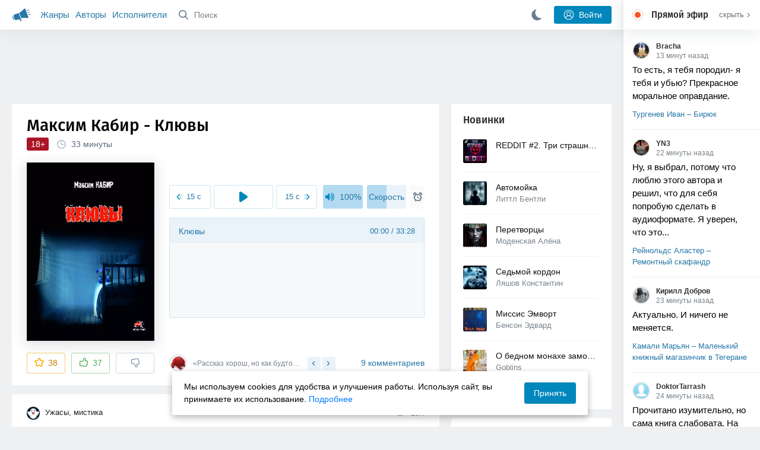

--- FILE ---
content_type: text/html; charset=utf-8
request_url: https://akniga.org/maksim-kabir-klyuvy
body_size: 29071
content:
<!doctype html>
<html>


            
            

                    
    



<head>
    
        <meta charset="utf-8">
        <meta name="description" content="Слушайте аудиокнигу 'Клювы' онлайн, читает Васильев Даня. Если верить сказкам, Песочный Человек приходит к спящим малышам и сыплет им в глаза песком. От этого они">
        <meta name="keywords" content="аудиокнига, слушать онлайн, Клювы, Ужасы, мистика, Максим Кабир">
        <meta name="viewport" content="width=device-width, initial-scale=1.0, viewport-fit=cover, user-scalable=no">
        <meta name="robots" content="index,follow">
        <meta name="theme-color" content="#426380">

        <title>Клювы - слушать аудиокнигу онлайн | Максим Кабир</title>

        
                    <link rel="alternate" type="application/rss+xml" href="https://akniga.org/rss/comments/35409/" title="Максим Кабир – Клювы">
        
        
                    <link rel="canonical" href="https://akniga.org/maksim-kabir-klyuvy" />
        
        
        
                <link rel="preload" as="image" href="https://akniga.org/uploads/media/topic/2021/01/06/20/preview/8d59b437bfb40194620a_400x.jpg">
        <link rel="preload" href="https://akniga.org/application/frontend/skin/acl/assets/fonts/firaSans-medium.woff2" as="font" crossorigin="crossorigin" type="font/woff2">
    
    <link rel="stylesheet" type="text/css" href="https://akniga.org/application/tmp/templates/cache/acl/4379279ed3d1db5d4930abf0187a6c4e.css?v=112" />

    
        <link rel="search" type="application/opensearchdescription+xml" href="https://akniga.org/search/opensearch/" title="Аудиокниги Клуб - Слушаем Онлайн!" />
    <script>(function(window, document, undefined) {var DOMReady = function(onInteractive, onComplete) {document.onreadystatechange = function() {var state = document.readyState;if (state === 'interactive' && onInteractive !== undefined) {onInteractive();}if (state === 'complete' && onComplete !== undefined) {onComplete();}};};var loadSymbols = function (callback) {var req = new XMLHttpRequest();req.onload = function (e) {var svgContainer = document.createElement('div');var svg = document.implementation.createHTMLDocument('');svgContainer.style.position = 'absolute';svgContainer.style.width = 0;svgContainer.style.height = 0;svgContainer.style.overflow = 'hidden';svgContainer.style.zIndex = -9999;svg.body.innerHTML = e.target.response;svgContainer.appendChild(svg.body.firstElementChild);document.body.appendChild(svgContainer);svg = null;if (callback!==undefined) callback();};req.open('GET', 'https://akniga.org/application/frontend/skin/acl/assets/symbols_v2.svg?v4', true);req.responseType = 'text';req.send();};DOMReady(function() {loadSymbols(function() {});});})(window, document);</script>
    <style type="text/css">@font-face {font-family:'Fira Sans';font-display: swap;font-style:normal;font-weight:500;src:url(https://akniga.org/application/frontend/skin/acl/assets/fonts/firaSans-medium.eot);src:local("Fira Sans Medium"),local("FiraSans-Medium"),url(https://akniga.org/application/frontend/skin/acl/assets/fonts/firaSans-medium.eot?#iefix) format("embedded-opentype"),url(https://akniga.org/application/frontend/skin/acl/assets/fonts/firaSans-medium.woff2) format("woff2"),url(https://akniga.org/application/frontend/skin/acl/assets/fonts/firaSans-medium.woff) format("woff"),url(https://akniga.org/application/frontend/skin/acl/assets/fonts/FiraSans/firaSans-medium.ttf) format("truetype")}</style>


        <link rel="shortcut icon" href="https://akniga.org/application/frontend/skin/acl/assets/images/favicons/favicon.ico?v3">
        <link rel="manifest" href="https://akniga.org/application/frontend/skin/acl/assets/manifest.json?v7">

        
    

                                        
            <script>window.yaContextCb = window.yaContextCb || [] </script> 
            <script async src="https://yandex.ru/ads/system/context.js"></script>
                          <script async src="https://cdn.digitalcaramel.com/caramel.js"></script>
                                <script type="text/javascript">
            (function(e, x, pe, r, i, me, nt){
            e[i]=e[i]||function(){(e[i].a=e[i].a||[]).push(arguments)},
            me=x.createElement(pe),me.async=1,me.src=r,nt=x.getElementsByTagName(pe)[0],me.addEventListener('error',function(){function cb(t){t=t[t.length-1],'function'==typeof t&&t({flags:{}})};Array.isArray(e[i].a)&&e[i].a.forEach(cb);e[i]=function(){cb(arguments)}}),nt.parentNode.insertBefore(me,nt)})
            (window, document, 'script', 'https://abt.s3.yandex.net/expjs/latest/exp.js', 'ymab');
            ymab('metrika.22013362', 'init'/*, {clientFeatures}, {callback}*/);
            </script>
                  
    

    

    <link rel="apple-touch-icon" href="https://akniga.org/application/frontend/skin/acl/assets/images/logo-square.png">


    <meta property="og:site_name" content="Аудиокниги Клуб - Слушаем Онлайн!" />
<meta property="og:type" content="article" />
<meta property="og:title" content="Клювы - слушать аудиокнигу онлайн | Максим Кабир" />
<meta property="og:description" content="Слушайте аудиокнигу 'Клювы' онлайн, читает Васильев Даня. Если верить сказкам, Песочный Человек приходит к спящим малышам и сыплет им в глаза песком. От этого они" />
<meta property="og:url" content="https://akniga.org/maksim-kabir-klyuvy" />
<meta property="article:published_time" content="2021-01-11T16:45:37+03:00" />
<meta property="og:image" content="https://akniga.org/uploads/media/topic/2021/01/06/20/preview/8d59b437bfb40194620a_400x.jpg" />
<script type="text/javascript">
    var REALTIME_OPTIONS = {
        server_address: 'https://realtime.akniga.org:9293/realtime',
        client_timeout: 120
    };
</script><script type="text/javascript">
    var TALK_OPTIONS = {
        current_user_realtime_channel: '',
        comment_live_block_realtime_channel: 'comment_live_block'
    };
</script>

</head>


    
    

<body class="layout layout--user-role-guest layout--user-role-not-admin  " >
    
    

    
    
    
    

<header class="header__main" data-shop="1">

  <div class="container__main">

    <a href="https://akniga.org/" class="logo__main">
      
      <svg class="icon icon-logo" viewBox="0 0 512 512"><path d="M315.015 84.967s-62.876 78.464-123.742 101.181l53.838 144.319c60.873-22.697 159.7-4.791 159.7-4.791l30.703-11.454-89.796-240.71-30.703 11.455zM22.92 331.154c9.712 25.011 27.728 41.285 40.64 36.468l-33.814-90.643c-12.912 4.817-15.868 28.914-6.826 54.175zM168.344 196.415l-103.9 38.76c-16.327 6.091-24.926 22.941-18.835 39.268l31.599 84.706c6.091 16.327 23.892 24.145 40.219 18.054l42.543-15.871.002.006c0-.001.045-.021.178-.071 22.665-8.455 47.561 2.216 57.634 23.673l.326-.122 10.321 27.668 25.823-9.633-78.049-209.221c-2.971.484-5.392 1.862-7.861 2.783z"/><path d="M469.759 163.819c1.325 3.551-.497 7.54-4.047 8.864l-47.957 17.89c-3.551 1.325-7.54-.497-8.864-4.047l-.344-.922c-1.325-3.551.497-7.54 4.047-8.864l47.957-17.89c3.551-1.325 7.54.497 8.864 4.047l.344.922zM446.947 103.983c1.953 3.248.893 7.503-2.355 9.456l-43.868 26.373c-3.248 1.953-7.503.893-9.456-2.355l-.507-.844c-1.953-3.248-.893-7.503 2.355-9.456l43.868-26.373c3.248-1.953 7.503-.893 9.456 2.355l.507.844zM491.366 223.053c-.652-3.733-4.239-6.255-7.973-5.603l-50.423 8.802c-3.733.652-6.255 4.239-5.603 7.973l.169.97c.652 3.733 4.239 6.255 7.973 5.603l50.423-8.802c3.733-.652 6.255-4.239 5.603-7.973l-.169-.97z"/></svg>

    </a>

    <div class="menu__mobile js-events-counter">
      
      <svg class="icon" viewBox="0 0 7 4"><path d="M3.5 2.621L5.977.145a.504.504 0 0 1 .705.001.494.494 0 0 1 .002.706L3.852 3.684a.493.493 0 0 1-.354.143.47.47 0 0 1-.35-.143L.316.852A.504.504 0 0 1 .318.146a.494.494 0 0 1 .705-.001L3.5 2.62z"/></svg>
            <span class="bubble pj-update hidden">0</span>
    </div>

    <div class="header-title item__mobile">
      <span class="header-title-text">Книга</span>
      
      <svg class="icon scroll-to-top" viewBox="0 0 1792 1792"><path d="M1675 971q0 51-37 90l-75 75q-38 38-91 38-54 0-90-38l-294-293v704q0 52-37.5 84.5T960 1664H832q-53 0-90.5-32.5T704 1547V843l-294 293q-36 38-90 38t-90-38l-75-75q-38-38-38-90 0-53 38-91l651-651q35-37 90-37 54 0 91 37l651 651q37 39 37 91z"/></svg>
    </div>

    <div class="menu__nav">
         <div class="container__remaining-width">
            <a href="https://akniga.org/sections/">Жанры</a>
            <a href="https://akniga.org/authors/">Авторы</a>
            <a href="https://akniga.org/performers/">Исполнители</a>
         </div>
           <form action="https://akniga.org/search/books" method="get" class="ls-search-form menu__search js-menu-search">
             <button type="submit" class="button-search">
               
               <svg class="icon icon-search" viewBox="0 0 14 14"><g><g transform="translate(-69 -18)"><path d="M82.77 31.8a.77.77 0 0 1-.53.2c-.21 0-.4-.08-.55-.23l-3.48-3.49a5.94 5.94 0 0 1-3.36 1.02A5.76 5.76 0 0 1 69 23.65 5.76 5.76 0 0 1 74.85 18a5.76 5.76 0 0 1 5.86 5.65c0 1.34-.49 2.62-1.37 3.64l3.45 3.46c.29.3.28.76-.02 1.04zm-12.24-8.15c0 2.3 1.94 4.18 4.32 4.18a4.26 4.26 0 0 0 4.33-4.18c0-2.3-1.94-4.18-4.33-4.18a4.26 4.26 0 0 0-4.32 4.18z" /></g></g></svg>
             </button>
             <input type="text" class="ls-field-input ls-search-form-input" name ='q' placeholder="Поиск"></input>
             <div class="button-close">
               <svg class="icon icon-close" xmlns="http://www.w3.org/2000/svg"><use xlink:href="#close-button"></use></svg>
             </div>
         </form>


         
         
         <div class="button-comments item__mobile">
           
           <svg class="icon icon-comments" viewBox="0 0 17 14"><path d="M15.48 2.9A7.5 7.5 0 0 0 12.46.78 10.9 10.9 0 0 0 8.29 0C6.8 0 5.4.26 4.13.78A7.5 7.5 0 0 0 1.1 2.9a4.38 4.38 0 0 0-.27 5.5c.56.8 1.32 1.46 2.29 2a5.76 5.76 0 0 1-1.08 2.06 146.05 146.05 0 0 0-.68.74l-.06.08-.06.08c-.03.04-.05.07-.04.08l-.02.1c-.02.04-.01.08 0 .1.03.12.08.2.15.26.08.07.16.1.25.1a10.17 10.17 0 0 0 5.36-2.4c.46.04.91.07 1.34.07 1.51 0 2.9-.26 4.17-.78a7.5 7.5 0 0 0 3.02-2.13 4.5 4.5 0 0 0 1.1-2.93 4.5 4.5 0 0 0-1.1-2.93z" fill-rule="nonzero"/></svg>

          </div>
    </div>

      
    <div class="search__content" style="display: none;"></div>

        <div class="button--login ls-button ls-button-submit js-button-login pull-right">
      <svg class="icon icon-user" xmlns="http://www.w3.org/2000/svg"><use xlink:href="#user-button"></use></svg>
      Войти
    </div>
    <div class="menu__icons">
      <a href="#" title="Ночная тема" class="link__book button--night">
        <svg class="icon icon--moon" xmlns="http://www.w3.org/2000/svg"><use xlink:href="#moon"></use></svg>
      </a>
    </div>
      </div>
  <div class="caption--show js-side-hide"><svg class="icon icon-arrow-left" xmlns="http://www.w3.org/2000/svg"><use xlink:href="#arrow-small"></use></svg> Эфир</div>
</header>




<div class="player__wrapper--fade"></div>
<div id="privacy-banner" class="privacy-banner-desktop">
    <div class="privacy-text">
    Мы используем cookies для удобства и улучшения работы. Используя сайт, вы принимаете их использование.
    <a href="/page/policy/" target="_blank">Подробнее</a>
    </div>
    <button class="ls-button ls-button--primary js-privacy-accept">Принять</button>
</div>
<div class="navbar">
  
  <div id="privacy-banner" >
    <div class="privacy-text">
    Мы используем cookies для удобства и улучшения работы. Используя сайт, вы принимаете их использование.
    <a href="/page/policy/" target="_blank">Подробнее</a>
    </div>
    <button class="ls-button ls-button--primary js-privacy-accept">Принять</button>
</div>

  <div class="menu__player--wrapper unloaded">
      <a class="link__action link__backtobook item__mobile tap-link"  href="#">
        <svg class="icon icon-arrow-left" xmlns="http://www.w3.org/2000/svg"><use xlink:href="#arrow-small"></use></svg>
        К описанию
      </a>
      <div class="link__close item__mobile js-close-player">
        <svg class="icon icon-close" xmlns="http://www.w3.org/2000/svg"><use xlink:href="#close-button"></use></svg>
      </div>
      <div class="player__wrapper ">
        <div class="container__remaining-width player__sliders">
            <div class="player__volume">
              <svg class="icon" xmlns="http://www.w3.org/2000/svg"><use xlink:href="#volume"></use></svg>
              <span class="volume_value">100%</span>
              <span class="player__slider"></span>
            </div>
            <div class="player__speed">
              <span class="speed_value">1x</span>
              <span class="player__slider"></span>
            </div>
            <div class="player__timer">
              <svg class="icon" xmlns="http://www.w3.org/2000/svg"><use xlink:href="#timer"></use></svg>
            </div>
        </div>
        <div class="container__remaining-width player__desktop">
            <div class="player__picture button__player--play">
              <svg class="icon icon-pause" xmlns="http://www.w3.org/2000/svg"><use xlink:href="#pause_button_c"></use></svg>
              <svg class="icon icon-play" xmlns="http://www.w3.org/2000/svg"><use xlink:href="#play_button_c"></use></svg>
              
            </div>
            <div class="player__title">
            <span class="player__title--main">
                <span class="wrapper"></span>
            <span class="player__title--small book--chapter-current"></span>
            </div>
        </div>
          </div>
      <div class="menu__player--menu"></div>
    <div class="menu__player--block">
      <div class="menu__player--content">
        <div class="menu__player--content-small">
            <div class="tooltips"></div>
            <span class="book--chapter-current-title"></span>

            <div class="book__player--progress">
              <span class="menu__player--content--time player-time-current">00:00</span>
              <span class="menu__player--content--time player-time-duration">--:--</span>
              <span class="progress__bar progress__bar--player"></span>
            </div>
            <div class="jpl empty">
              <audio preload="auto"></audio>
            </div>
            <div class="full-width player--buttons">
              <button class="button__player button__player--back">
                <svg class="icon" xmlns="http://www.w3.org/2000/svg"><use xlink:href="#chapter_skip_back"></use></svg>
              </button>
              <button class="button__player button__player--back-text">
                <svg class="icon" xmlns="http://www.w3.org/2000/svg"><use xlink:href="#time_skip_back"></use></svg>
                <span>15 c</span>
              </button>
              <button class="button__player button__player--play">
                <svg class="icon icon-play" xmlns="http://www.w3.org/2000/svg"><use xlink:href="#play_button"></use></svg>
                <svg class="icon   icon-pause" xmlns="http://www.w3.org/2000/svg"><use xlink:href="#pause_button"></use></svg>
                
              </button>
              <button class="button__player button__player--forward-text">
                <span>15 c</span>
                <svg class="icon" xmlns="http://www.w3.org/2000/svg"><use xlink:href="#time_skip_forward"></use></svg>
              </button>
              <button class="button__player button__player--forward">
                <svg class="icon" xmlns="http://www.w3.org/2000/svg"><use xlink:href="#chapter_skip_forward"></use></svg>
              </button>
            </div>
          </div>
          <div class="full-width">
            <div class="container__remaining-width pull-left js-book-data"></div>
            <a class="ls-button link__backtobook item__desktop" href="#">
              <svg class="icon icon--history" xmlns="http://www.w3.org/2000/svg"><use xlink:href="#contents"></use></svg>
              К описанию
            </a>
            <div class="container__remaining-width">
              <button class="button__open full-width">Главы
                <svg class="icon icon-arrow" xmlns="http://www.w3.org/2000/svg"><use xlink:href="#arrow-small"></use></svg>
              </button>
            </div>
          </div>
          <div class="full-width menu__player--content-chapters player--chapters">
            <div class="mobile__title--chapters">Список глав</div>
                  <div class="mobile__button--close mobile__button--close--chapters">
                    <svg class="icon icon-close" xmlns="http://www.w3.org/2000/svg"><use xlink:href="#close-button"></use></svg>
                  </div>
                  <div class="global__popup--content">
                    <div class="chapter__default">
                    <div class="chapter__default--time">--:--</div>
                    <div class="chapter__default--title"></div>
                    </div>
                  </div>
          </div>
        </div>
    </div>
  </div>
  <div class="player__wrapper--bar unloaded">
    <div class="player__wrapper--bar--image button__player--play">
      <div class="player__picture"></div>
      <svg class="icon icon-pause" xmlns="http://www.w3.org/2000/svg"><use xlink:href="#pause_button_c"></use></svg>
      <svg class="icon icon-play" xmlns="http://www.w3.org/2000/svg"><use xlink:href="#play_button_c"></use></svg>
      <div class="percent-number"><span></span></div>
      
  </div>
  <div>
    <span class="player__wrapper--bar--caption"></span>
    <span class="player__wrapper--bar--author"></span>
  </div>
  
  <svg class="icon button-open icon-arrow-up" xmlns="http://www.w3.org/2000/svg"><use xlink:href="#arrow-small"></use></svg>
</div>
</div>



<div class="mobile__popup mobile__popup--speed">
     <div class="mobile__popup--content">
       <span class="mobile__popup--content--caption">Скорость чтения</span>
       <span class="mobile__popup--speed--slider progress__bar"></span>
       <div class="speed_controls">
         <span val="minus" class="speed__control icon-minus"><svg class="icon" xmlns="http://www.w3.org/2000/svg"><use xlink:href="#minus-icon"></use></svg></span>
         <span class="speed_value">1x</span>
         <span val="plus" class="speed__control icon-plus"><svg class="icon" xmlns="http://www.w3.org/2000/svg"><use xlink:href="#plus-icon"></use></svg></span>
      </div>
   </div>
   <div class="mobile__popup--button mobile__popup--button--save">
        Сохранить изменения
   </div>
</div>

<div class="mobile__popup mobile__popup--timer">
     <div class="mobile__popup--content">
       <span class="mobile__popup--content--caption">Таймер сна</span>
     <span class="mobile__popup--content--caption-small">Чтение остановится через</span>
     <div class="timer__wrapper">
        <div class="timer__wrapper__wrapper timer__hours" data-val="0">
          <span val="minus" class="timer__control icon-minus"><svg class="icon" xmlns="http://www.w3.org/2000/svg"><use xlink:href="#minus-icon"></use></svg></span>
          <span val="plus" class="timer__control icon-plus"><svg class="icon" xmlns="http://www.w3.org/2000/svg"><use xlink:href="#plus-icon"></use></svg></span>
          <span class="timer__text ">0 <span>часов</span></span>
        </div>
        <div class="timer__wrapper__wrapper timer__minutes" data-val="20">
          <span val="minus" class="timer__control icon-minus"><svg class="icon" xmlns="http://www.w3.org/2000/svg"><use xlink:href="#minus-icon"></use></svg></span>
          <span val="plus" class="timer__control icon-plus"><svg class="icon" xmlns="http://www.w3.org/2000/svg"><use xlink:href="#plus-icon"></use></svg></span>
          <span class="timer__text">20 <span>минут</span></span>
        </div>
     </div>
     <span class="mobile__popup--content--button button-start">Включить таймер</span>
   </div>
   
     <div class="mobile__popup--button mobile__button--close">
        Закрыть
   </div>
</div>




    
    <main class="container__main">
      
        
                   
        



<div class="container__ad ad1">
  <noindex>
                            <div caramel-id="01j78m0npkyyw45bmhb39exg3g"></div>
                      </noindex>
</div>

    

          <div class="content__main__articles  content__article">

              

              
              

              
              
              
              
              
                                  
                                            
                                                            

              
              
    
    



    
            











<article class="ls-topic js-topic"
data-target-id="35409"
data-bid="63185"
itemscope itemtype="http://schema.org/Book">



  
   
  

  
  


    <div class="content__main__book--item content__main__book--item--main js-book-page playlist--show">
            <div class="full-width book--header">
          <div class="caption__article-main-mobile--container">
            <h1 class="caption__article-main">Максим Кабир - Клювы</h1>
            <div class="caption__article-title hidden" itemprop="name">Клювы</div>
                          <a href="https://akniga.org/author/%D0%9A%D0%B0%D0%B1%D0%B8%D1%80%20%D0%9C%D0%B0%D0%BA%D1%81%D0%B8%D0%BC" class="link__action caption__article-author">
                Кабир Максим
              </a>
                      </div>

          
          

          
                      <span class="age--limit ">18+</span>
                                    <span class="caption__article-duration link__action--label--listen wrapper--history-menu" data-bid="63185" >
                                  <svg class="icon icon-percent" viewBox="0 0 14 14"><path d="M6.94 0a6.95 6.95 0 1 0 .02 13.9A6.95 6.95 0 0 0 6.94 0zm0 12.4a5.47 5.47 0 1 1 .01-10.94 5.47 5.47 0 0 1-.01 10.94zm3.62-5.67H7.44V2.98a.57.57 0 0 0-1.14 0V7.3c0 .31.25.57.57.57h3.69a.57.57 0 0 0 0-1.14z" fill="#afbbc7" fill-rule="nonzero"/></svg>
                                
                <span class="percent-number"><span class="hours"></span> <span class="minutes">33 минуты</span></span>
                              </span>
                                                                        
                    

      </div>




      
      <div class="book--table">
        <div class="container__remaining-width book--cover">
          <div class="cover__wrapper--image book-id-63185" oncontextmenu="return false;">
                           
                <img src="https://akniga.org/uploads/media/topic/2021/01/06/20/preview/8d59b437bfb40194620a_400x.jpg" class="loaded" alt="Клювы" />
            
                           <div style="display:none;" class="mobile__button--play button__player--play player-loading button__player--bookpage--play button__player--play-63185 player-loading">
                 <svg class="icon icon-pause" xmlns="http://www.w3.org/2000/svg"><use xlink:href="#pause_button_c"></use></svg>
                 <svg class="icon icon-play" xmlns="http://www.w3.org/2000/svg"><use xlink:href="#play_button_c"></use></svg>
                 <div class="player-loader"><span></span><span></span><span></span></div>
                 <svg viewBox="0 0 36 36" class="circular-chart hidden">
                  <path class="circle-path" stroke-dasharray="0, 100" d="M18 2.0845 a 15.9155 15.9155 0 0 1 0 31.831 a 15.9155 15.9155 0 0 1 0 -31.831"></path>
                 </svg>
               </div>

             
          </div>
        </div>
        <div class="container__remaining-width book--player  book-id-63185">
                        <div class="full-width content__main__book--item--content--player">
                      <div class="container__remaining-width player--buttons player--buttons-book player--buttons-onefile">
                            
                            <button class="button__player button__player--back-text">
                              <svg class="icon" viewBox="0 0 9 9"><path d="M2.18 4.5l3.18-3.37A.5.5 0 0 0 5.5.8a.5.5 0 0 0-.14-.35L5.1.14a.45.45 0 0 0-.66 0L.63 4.15a.5.5 0 0 0-.13.35c0 .13.05.26.14.35l3.78 4a.45.45 0 0 0 .66 0l.28-.29c.18-.2.18-.5 0-.7L2.18 4.5z"/><path d="M5.84 4.5L8.4 1.88c.07-.07.11-.17.11-.27s-.04-.2-.1-.27l-.23-.23a.36.36 0 0 0-.53 0L4.61 4.23a.39.39 0 0 0-.11.27c0 .1.04.2.1.27L7.65 7.9a.36.36 0 0 0 .53 0l.22-.23a.4.4 0 0 0 0-.54L5.84 4.5z" opacity=".5"/></svg>
                              
                              <span>15 c</span>
                            </button>
                            <button class="button__player button__player--play button__player--bookpage--play button__player--play-63185">
                              <svg class="icon icon-play" viewBox="0 0 11 14"><path d="M0 12.2V1.8A1.73 1.73 0 0 1 2.71.38l7.5 5.2a1.73 1.73 0 0 1 0 2.84l-7.5 5.2A1.73 1.73 0 0 1 0 12.2z" fill-rule="nonzero"></path></svg>
                              
                              <svg class="icon icon-pause" xmlns="http://www.w3.org/2000/svg"><use xlink:href="#pause_button"></use></svg>
                              <div class="player-loader"><span></span><span></span><span></span></div>
                            </button>
                            <button class="button__player button__player--forward-text">
                              <span>15 c</span>
                              
                              <svg class="icon" viewBox="0 0 9 9"><path d="M6.82 4.5L3.64 1.13A.5.5 0 0 1 3.51.8a.5.5 0 0 1 .13-.35l.28-.3a.45.45 0 0 1 .66 0l3.78 4.01c.08.1.13.22.13.35a.5.5 0 0 1-.13.35l-3.78 4a.45.45 0 0 1-.65 0l-.28-.29a.51.51 0 0 1 0-.7L6.82 4.5z"/><path d="M3.16 4.5L.6 1.88a.39.39 0 0 1-.11-.27c0-.1.04-.2.1-.27l.23-.23a.36.36 0 0 1 .53 0l3.03 3.12c.07.07.11.17.11.27s-.04.2-.1.27L1.35 7.9a.36.36 0 0 1-.53 0l-.22-.23a.4.4 0 0 1 0-.54L3.16 4.5z" opacity=".5"/></svg>
                            </button>
                            <button class="button__player button__player--speed player__speed speed_value" data-bid="63185">1x</button>
                            
                      </div>
                        <div class="container__remaining-width">
                          <div class="volume__hor item__desktop">
                              <svg class="icon" xmlns="http://www.w3.org/2000/svg"><use xlink:href="#volume"></use></svg>
                              <div class="volume_value">100%</div>
                          </div>
                          <div class="speed__hor item__desktop">
                            <div class="speed_value">Скорость</div>
                          </div>
                          <div class="player__timer">
                            <svg class="icon" xmlns="http://www.w3.org/2000/svg"><use xlink:href="#timer"></use></svg>
                          </div>
                        </div>


                        <div class="bookpage--chapters player--chapters" data-bid="63185">

                                                                                                                                                                          <div class="chapter__default chapter__current" data-pos="0" data-id="0">
                                      <div class="chapter__default--time"><span><span class="player-time-current">00:00</span> / </span>33:28</div>
                                      
                                      <div class="chapter__default--title">Клювы</div>
                                      <div class="chapter__default--progress"></div>                                    </div>
                                                                      
                                                                                     </div>
              </div>
                    



      </div>

    </div>


    
    <div class="book--bottom">
      <div class="cover__wrapper--buttons">
        








    


<div class="ls-counter ls-favourite ls-favourite--has-counter   ls-topic-favourite"
     data-param-i-target-id="35409"
     data-type="topic"
     title="Добавить в избранное"
     >

    
      <svg class="icon icon-star" xmlns="http://www.w3.org/2000/svg"><use xmlns:xlink="http://www.w3.org/1999/xlink" xlink:href="#star_empty"></use></svg>
      
      <span class="counter-number ls-favourite-count js-favourite-count" >
        38
      </span>
</div>

        














                
    


    


<div class="ls-vote ls-vote-body ls-vote--count-positive ls-vote--not-voted ls-vote--default  js-vote-topic"  data-param-i-target-id="35409" data-type="topic">
    
        
            
              
              

                <div class="ls-vote-item ls-vote-item-up  ls-counter " title="" data-vote-value="1">
                  <svg class="icon" xmlns="http://www.w3.org/2000/svg"><use xlink:href="#like_empty"></use></svg>
                  <span class="counter-number js-vote-rating-up">37</span>
                </div>
                

              
                              <div class="ls-vote-item ls-vote-item-down  ls-counter " title="" data-vote-value="-1">
                  <svg class="icon" xmlns="http://www.w3.org/2000/svg"><use xlink:href="#dislike_empty"></use></svg>
                                  </div>
              
              

        
</div>

      </div>

            <div class="top-comments item__desktop">
                  <div class="carousel-comments">
                            <a href="#comment907557" class="content__main__book--item--comment content__main__book--item--comment-text">
                      <img class="content__main__book--item--comment-avatar" src="https://akniga.org/uploads/images/users/000/345/085/2019/11/05/avatar-user-345085_64x64crop.jpg?143854">
                      «Рассказ хорош, но как будто не доделан. Есть содержание, но форма не четкая. Зачем этот...»
                </a>
                            <a href="#comment945280" class="content__main__book--item--comment content__main__book--item--comment-text">
                      <img class="content__main__book--item--comment-avatar" src="https://akniga.org/uploads/images/users/000/455/936/2025/09/07/avatar-user-455936_64x64crop.jpg?120256">
                      «У автора кризис походу, есть интересные рассказы, но это херня какая то.»
                </a>
                      </div>
          <div class="slick-prev"><svg class="icon icon-arrow icon-arrow-left" xmlns="http://www.w3.org/2000/svg"><use xlink:href="#arrow-small"></use></svg></div>
          <div class="slick-next"><svg class="icon icon-arrow icon-arrow-right" xmlns="http://www.w3.org/2000/svg"><use xlink:href="#arrow-small"></use></svg></div>
              </div>
      
            <a href="#comments" class="link__action link__action--comments tap-link no-pjax">
        <svg class="icon icon-comments" xmlns="http://www.w3.org/2000/svg"><use xlink:href="#comments-icon"></use></svg>
                 9 комментариев
              </a>
      
            <div class="link__action link__action--showall tap-link item__mobile js-playlist-show" data-mode="1">
        <svg class="icon" xmlns="http://www.w3.org/2000/svg"><use xlink:href="#contents"></use></svg>
        <span>Скрыть главы</span>
      </div>
      
      </div>
    

    


  </div>




  <div class="content__main__book--item">
      <div class="full-width">
                                <a href="https://akniga.org/section/uzhasy_mistika/" class="section__title">
              <img src="https://akniga.org/uploads/images/blogs/000/000/024/2019/03/24/avatar-blog-24_48x48crop.png" />              Ужасы, мистика
            </a>
        
        <span class="link__action--label link__action--label--views pull-right">
          <svg class="icon" xmlns="http://www.w3.org/2000/svg"><use xlink:href="#views"></use></svg>
          10K
        </span>

      </div>
    

      
                  <div class="full-width ">
            <div class="caption__article--about-block about-author">
        <div class="content__main__book--item--caption">
          Автор        </div>
        <span class="content__article--about-content about-author">
                                                    <div class="tooltip__wrapper ">
    <a rel="author" class="link__author" href="https://akniga.org/author/%D0%9A%D0%B0%D0%B1%D0%B8%D1%80%20%D0%9C%D0%B0%D0%BA%D1%81%D0%B8%D0%BC/">
              <svg class="icon icon-author" xmlns="http://www.w3.org/2000/svg"><use xlink:href="#author"></use></svg>
            <span itemprop="author">Кабир Максим</span>
    </a>
    <div class="tooltip__main tooltip__main--top">
      
       














                
    


    


<div class="ls-vote ls-vote-body ls-vote--count-positive ls-vote--not-voted ls-vote--default  js-vote-author"  data-param-i-target-id="1667" data-type="author">
    
        
            
              
              

                <div class="ls-vote-item ls-vote-item-up  ls-counter " title="" data-vote-value="1">
                  <svg class="icon" xmlns="http://www.w3.org/2000/svg"><use xlink:href="#like_empty"></use></svg>
                  <span class="counter-number js-vote-rating-up">95</span>
                </div>
                

              
                              <div class="ls-vote-item ls-vote-item-down  ls-counter " title="" data-vote-value="-1">
                  <svg class="icon" xmlns="http://www.w3.org/2000/svg"><use xlink:href="#dislike_empty"></use></svg>
                                  </div>
              
              

        
</div>

    </div>
  </div>

                                                        </span>
      </div>
                  <div class="caption__article--about-block">
        <div class="content__main__book--item--caption">
          Исполнитель        </div>
        <span class="content__article--about-content">
                                      <div class="tooltip__wrapper ">
    <a rel="performer" class="link__reader" href="https://akniga.org/performer/%D0%92%D0%B0%D1%81%D0%B8%D0%BB%D1%8C%D0%B5%D0%B2%20%D0%94%D0%B0%D0%BD%D1%8F/">
                <svg class="icon icon-author" xmlns="http://www.w3.org/2000/svg"><use xlink:href="#performer"></use></svg>
            <span>Васильев Даня</span>
    </a>
        <div class="tooltip__main tooltip__main--top">
      
     














                
    


    


<div class="ls-vote ls-vote-body ls-vote--count-positive ls-vote--not-voted ls-vote--default  js-vote-performer"  data-param-i-target-id="27325" data-type="performer">
    
        
            
              
              

                <div class="ls-vote-item ls-vote-item-up  ls-counter " title="" data-vote-value="1">
                  <svg class="icon" xmlns="http://www.w3.org/2000/svg"><use xlink:href="#like_empty"></use></svg>
                  <span class="counter-number js-vote-rating-up">20</span>
                </div>
                

              
                              <div class="ls-vote-item ls-vote-item-down  ls-counter " title="" data-vote-value="-1">
                  <svg class="icon" xmlns="http://www.w3.org/2000/svg"><use xlink:href="#dislike_empty"></use></svg>
                                  </div>
              
              

        
</div>

    </div>
      </div>

                                                        </span>
      </div>
                    <div class="caption__article--about-block">
          <div class="content__main__book--item--caption">
            Рейтинг
          </div>
          <span class="content__article--about-content">
            <span class="label__fl text__fl">
                <svg class="icon" xmlns="http://www.w3.org/2000/svg"><use xlink:href="#fantlab"></use></svg>
                  <span>7.64 из 10</span>
            </span>
          </span>
        </div>
                    <div class="caption__article--about-block">
          <div class="content__main__book--item--caption">
            Длительность
          </div>
          <span class="content__article--about-content book-duration-63185">
              <span class="hours"></span> <span class="minutes">33 минуты</span>
              <span class="rate"></span>
          </span>
        </div>
                    <div class="caption__article--about-block">
          <div class="content__main__book--item--caption">
            Год
          </div>
          <span class="content__article--about-content">
              2014
          </span>
        </div>
            
          </div>

    
    

    

        <div class="classifiers__article-main">
      
              <div>
          Жанры:
                      <a href="https://akniga.org/label/genre/horror-uzhasy">Хоррор/Ужасы</a><span>(<a href="https://akniga.org/label/genre/horror-uzhasy/sovremennyy-psihologicheskiy-horror">Современный психологический хоррор</a>)</span>
                              </div>
                      <div>
          Характеристики:
                      <a href="https://akniga.org/label/general/psihologicheskoe">Психологическое</a>
                              </div>
                      <div>
          Место действия:
                      <a href="https://akniga.org/label/place/nash-mir-zemlya">Наш мир (Земля)</a><span>(<a href="https://akniga.org/label/place/nash-mir-zemlya/rossiya-sssr-rus">Россия/СССР/Русь</a>)</span>
                              </div>
                      <div>
          Время действия:
                      <a href="https://akniga.org/label/time/21-vek">21 век</a>
                              </div>
                      <div>
          Возраст читателя:
                      <a href="https://akniga.org/label/age/tolko-dlya-vzroslyh">Только для взрослых</a>
                              </div>
                      <div>
          Cюжет:
                      <a href="https://akniga.org/label/linearity/lineynyy">Линейный</a>
                              </div>
                        </div>
    
    

    <div class="description__article-main" itemprop="description">
      <div class="content__main__book--item--caption">Описание</div>
      																      Если верить сказкам, Песочный Человек приходит к спящим малышам и сыплет им в глаза песком. От этого они слепнут, и тогда Песочный Человек утаскивает их на Луну, в гнездо, где живут его детеныши. Уродливые создания, которым очень нравится выклевывать глаза… Неудивительно, что детям снятся кошмары. Только вот взрослые иногда забывают, что есть такие сны, которые могут навредить даже им.<br/>
<div> </div>
          </div>

    
    
                                            <div class="description__article-main classifiers__article-main">
              
            <div class="content__main__book--item--caption">Поддержать 
                             исполнителя             
                              </div>
                                <div>
                                          <b>Банковская карта:</b> 5469380122306995
                                        </div>
                                <div>
                                          <b>QIWI:</b> +7 977 199 59 56
                                        </div>
                                     
          </div> 
            
          

    <div class="description__article-main">
      <div class="content__main__book--item--caption">Поделиться аудиокнигой</div>
      <a style="width:42px;" class="shares__item shares__item--vkontakte" href="https://vk.com/share.php?url=https://akniga.org/maksim-kabir-klyuvy" target="_blank" rel="nofollow noopener">
        <svg class="icon" xmlns="http://www.w3.org/2000/svg"><use xlink:href="#vkontakte-icon"></use></svg>
      </a>
      <a style="width:42px;" class="shares__item shares__item--odnoklassniki" href="https://connect.ok.ru/offer?url=https://akniga.org/maksim-kabir-klyuvy" target="_blank" rel="nofollow noopener">
        <svg class="icon" xmlns="http://www.w3.org/2000/svg"><use xlink:href="#odnoklassniki-icon"></use></svg>
      </a>
            <a style="width:42px;" class="shares__item shares__item--facebook" href="https://www.facebook.com/sharer/sharer.php?u=https://akniga.org/maksim-kabir-klyuvy" target="_blank" rel="nofollow noopener">
        <svg class="icon" xmlns="http://www.w3.org/2000/svg"><use xlink:href="#facebook-icon"></use></svg>
      </a>
      <a style="width:42px;" class="shares__item shares__item--twitter" href="http://twitter.com/share?text=Аудиокнига: Максим Кабир – Клювы&url=https://akniga.org/maksim-kabir-klyuvy" target="_blank" rel="nofollow noopener">
        <svg class="icon" xmlns="http://www.w3.org/2000/svg"><use xlink:href="#twitter-icon"></use></svg>
      </a>
            <a style="width:42px;" class="shares__item shares__item--telegram" href="https://telegram.me/share/url?url=https://akniga.org/maksim-kabir-klyuvy&text=Аудиокнига: Максим Кабир – Клювы" target="_blank" rel="nofollow noopener">
        <svg class="icon" xmlns="http://www.w3.org/2000/svg"><use xlink:href="#telegram-icon"></use></svg>
      </a>
  </div>

  

  
  	<div itemprop="aggregateRating" itemscope itemtype="http://schema.org/AggregateRating">
  	<meta itemprop="bestRating" content="5" />
    <meta itemprop="ratingValue" content="4.2" />
    <meta itemprop="ratingCount" content="46" />
	</div>
  
  <div xmlns:v="http//rdf.data-vocabulary.org/#" class="hidden">
    <span typeof="v:Breadcrumb"><a href="/" rel="v:url" property="v:title">akniga.org</a></span>
    <span typeof="v:Breadcrumb"><a href="https://akniga.org/section/uzhasy_mistika/" rel="v:url" property="v:title">Ужасы, мистика</a></span>
        <span typeof="v:Breadcrumb"><a href="https://akniga.org/author/Кабир Максим/" rel="v:url" property="v:title">Кабир Максим</a></span>
        <span typeof="v:Breadcrumb"><a href="https://akniga.org/maksim-kabir-klyuvy" rel="v:url" property="v:title">Клювы</a></span>
  </div>

  <div class="preconnect"><link rel="preconnect" href="https://r1.akniga.club/"></div>
</article>

    

<noindex>
<div class="container__ad ad2">
                            <div caramel-id="01j78m0npnk6dbhk1bwf2300jy"></div>
                    </div>
</noindex>

  

  <div class="content__main__book--item">
    <span class="caption__article-main--book">
              Другие книги                 <a href="https://akniga.org/author/Кабир Максим/">Кабир Максим</a>
        </span>
          </span>
    <div class="block-container">
                  <div class="col-md-4">
            <a href="https://akniga.org/kabir-maksim-chernaya-cerkov" class="content__main__book--item--small tap-link js-title-topic" title="Есть легенда, что в глухой тайге, на болоте, местный сумасшедший построил Чёрную Церковь. Без единого гвоздя, из коряг, ила и тины. Правда ли,...">
                  <img class="lazy" data-src="https://akniga.org/uploads/media/topic/2019/11/10/10/preview/0f63af73e366769e7411_100x100crop.jpg" />
                  <div class="caption-wrapper">
                    <span class="caption">Чёрная Церковь</span>
                                          <span class="author">Покровский Руслан</span>
                                      </div>
                  <div class="link__action--links">
                                        <span class="ls-vote-items">
                      <span class="ls-vote-item-up ls-counter inline-counter">
                         <svg class="icon" xmlns="http://www.w3.org/2000/svg"><use xlink:href="#like_empty"></use></svg>
                         <span class="counter-number">276</span>
                      </span>
                    </span>
                                        <span class="link__action link__action--comment">
                      <svg class="icon icon-comments" xmlns="http://www.w3.org/2000/svg"><use xlink:href="#comments-icon"></use></svg>
                      49 <span>комментариев</span>
                    </span>
                                      </div>
              </a>
        </div>
                  <div class="col-md-4">
            <a href="https://akniga.org/kabir-maksim-porcha" class="content__main__book--item--small tap-link js-title-topic" title="Добро пожаловать в провинциальный городок Московской области, где отродясь не происходило ничего примечательного.  Добро пожаловать в обычную...">
                  <img class="lazy" data-src="https://akniga.org/uploads/media/topic/2023/10/23/17/preview/a15821df1721090f3e6b_100x100crop.jpg" />
                  <div class="caption-wrapper">
                    <span class="caption">Порча</span>
                                          <span class="author">Андрей Анучин</span>
                                      </div>
                  <div class="link__action--links">
                                        <span class="ls-vote-items">
                      <span class="ls-vote-item-up ls-counter inline-counter">
                         <svg class="icon" xmlns="http://www.w3.org/2000/svg"><use xlink:href="#like_empty"></use></svg>
                         <span class="counter-number">1</span>
                      </span>
                    </span>
                                      </div>
              </a>
        </div>
                  <div class="col-md-4">
            <a href="https://akniga.org/maksim-kabir-gnev" class="content__main__book--item--small tap-link js-title-topic" title="Он переехал в столицу из провинции — молодой, неглупый, перспективный… Он каждый день приходит на работу в офис, где его изводит придирками...">
                  <img class="lazy" data-src="https://akniga.org/uploads/media/topic/2021/01/09/23/preview/7ec8e601f22c2b5f4af8_100x100crop.jpg" />
                  <div class="caption-wrapper">
                    <span class="caption">Гнев</span>
                                          <span class="author">Васильев Даня</span>
                                      </div>
                  <div class="link__action--links">
                                        <span class="ls-vote-items">
                      <span class="ls-vote-item-up ls-counter inline-counter">
                         <svg class="icon" xmlns="http://www.w3.org/2000/svg"><use xlink:href="#like_empty"></use></svg>
                         <span class="counter-number">39</span>
                      </span>
                    </span>
                                        <span class="link__action link__action--comment">
                      <svg class="icon icon-comments" xmlns="http://www.w3.org/2000/svg"><use xlink:href="#comments-icon"></use></svg>
                      2 <span>комментария</span>
                    </span>
                                      </div>
              </a>
        </div>
                  <div class="col-md-4">
            <a href="https://akniga.org/kabir-maksim-korotkie-letnie-nochi-koshmarov" class="content__main__book--item--small tap-link js-title-topic" title="Литературный сборник коротких хоррор-рассказов.">
                  <img class="lazy" data-src="https://akniga.org/uploads/media/topic/2020/03/27/07/preview/e988fbc72ac5cc8d6983_100x100crop.jpg" />
                  <div class="caption-wrapper">
                    <span class="caption">Короткие летние ночи кошмаров</span>
                                          <span class="author">Пожилой Ксеноморф</span>
                                      </div>
                  <div class="link__action--links">
                                        <span class="ls-vote-items">
                      <span class="ls-vote-item-up ls-counter inline-counter">
                         <svg class="icon" xmlns="http://www.w3.org/2000/svg"><use xlink:href="#like_empty"></use></svg>
                         <span class="counter-number">33</span>
                      </span>
                    </span>
                                        <span class="link__action link__action--comment">
                      <svg class="icon icon-comments" xmlns="http://www.w3.org/2000/svg"><use xlink:href="#comments-icon"></use></svg>
                      18 <span>комментариев</span>
                    </span>
                                      </div>
              </a>
        </div>
                  <div class="col-md-4">
            <a href="https://akniga.org/kabir-maksim-otec" class="content__main__book--item--small tap-link js-title-topic" title="У каждого есть свои скелеты в шкафах. Но когда они настолько родные и близкие… в миллион раз больнее их принять…">
                  <img class="lazy" data-src="https://akniga.org/uploads/media/topic/2019/03/22/08/preview/e971fd444aaa5f3b99ff_100x100crop.jpg" />
                  <div class="caption-wrapper">
                    <span class="caption">Отец</span>
                                          <span class="author">Коршунов Михаил</span>
                                      </div>
                  <div class="link__action--links">
                                        <span class="ls-vote-items">
                      <span class="ls-vote-item-up ls-counter inline-counter">
                         <svg class="icon" xmlns="http://www.w3.org/2000/svg"><use xlink:href="#like_empty"></use></svg>
                         <span class="counter-number">36</span>
                      </span>
                    </span>
                                        <span class="link__action link__action--comment">
                      <svg class="icon icon-comments" xmlns="http://www.w3.org/2000/svg"><use xlink:href="#comments-icon"></use></svg>
                      17 <span>комментариев</span>
                    </span>
                                      </div>
              </a>
        </div>
                  <div class="col-md-4">
            <a href="https://akniga.org/kabir-maksim-osobye-predpochteniya" class="content__main__book--item--small tap-link js-title-topic" title="Вы нашли странную визитку и решили позвонить по номеру в ней указанному. Как думаете, чем это закончится? 
з.ы. Наши могут писать также как и не...">
                  <img class="lazy" data-src="https://akniga.org/uploads/media/topic/2019/03/22/09/preview/c5a59d2f1cd0408e9c24_100x100crop.jpg" />
                  <div class="caption-wrapper">
                    <span class="caption">Особые предпочтения</span>
                                          <span class="author">Князев Владимир</span>
                                      </div>
                  <div class="link__action--links">
                                        <span class="ls-vote-items">
                      <span class="ls-vote-item-up ls-counter inline-counter">
                         <svg class="icon" xmlns="http://www.w3.org/2000/svg"><use xlink:href="#like_empty"></use></svg>
                         <span class="counter-number">71</span>
                      </span>
                    </span>
                                        <span class="link__action link__action--comment">
                      <svg class="icon icon-comments" xmlns="http://www.w3.org/2000/svg"><use xlink:href="#comments-icon"></use></svg>
                      13 <span>комментариев</span>
                    </span>
                                      </div>
              </a>
        </div>
        
          </div>

</div>


  <div class="content__main__book--item">
    <span class="caption__article-main--book">
             Аудиокниги жанра <a href="https://akniga.org/section/uzhasy_mistika">«Ужасы, мистика»</a>
          </span>
    <div class="block-container">
                  <div class="col-md-4">
            <a href="https://akniga.org/bredberi-rey-banshi-2" class="content__main__book--item--small tap-link js-title-topic" title="В туман, который смешивается с дождем и летит в продуваемое ветром безмолвие, нет‑нет да скрипнет калитка — пришла банши. Это дух в обличье...">
                  <img class="lazy" data-src="https://akniga.org/uploads/media/topic/2023/03/12/16/preview/855d6c9ae904cbdf34ba_100x100crop.jpg" />
                  <div class="caption-wrapper">
                    <span class="caption">Банши</span>
                                          <span class="author">Брэдбери Рэй</span>
                                      </div>
                  <div class="link__action--links">
                                        <span class="ls-vote-items">
                      <span class="ls-vote-item-up ls-counter inline-counter">
                         <svg class="icon" xmlns="http://www.w3.org/2000/svg"><use xlink:href="#like_empty"></use></svg>
                         <span class="counter-number">121</span>
                      </span>
                    </span>
                                        <span class="link__action link__action--comment">
                      <svg class="icon icon-comments" xmlns="http://www.w3.org/2000/svg"><use xlink:href="#comments-icon"></use></svg>
                      6 <span>комментариев</span>
                    </span>
                                      </div>
              </a>
        </div>
                  <div class="col-md-4">
            <a href="https://akniga.org/derlet-avgust-za-porogom-1" class="content__main__book--item--small tap-link js-title-topic" title="Герой получает письмо от своего двоюродного брата — Фролина Алвина, живущего вместе с дедом в одиноком особняке посреди бескрайних лесов...">
                  <img class="lazy" data-src="https://akniga.org/uploads/media/topic/2025/06/04/20/preview/632f810af6f1000a7602_100x100crop.jpg" />
                  <div class="caption-wrapper">
                    <span class="caption">За порогом</span>
                                          <span class="author">Дерлет Август</span>
                                      </div>
                  <div class="link__action--links">
                                        <span class="ls-vote-items">
                      <span class="ls-vote-item-up ls-counter inline-counter">
                         <svg class="icon" xmlns="http://www.w3.org/2000/svg"><use xlink:href="#like_empty"></use></svg>
                         <span class="counter-number">13</span>
                      </span>
                    </span>
                                      </div>
              </a>
        </div>
                  <div class="col-md-4">
            <a href="https://akniga.org/krutikov-yuriy-videokasseta" class="content__main__book--item--small tap-link js-title-topic" title="Денис находит видеокассету. На ней нечто странное. Что это там? Кто?">
                  <img class="lazy" data-src="https://akniga.org/uploads/media/topic/2025/03/27/19/preview/5a399909f4fada2ad34a_100x100crop.jpg" />
                  <div class="caption-wrapper">
                    <span class="caption">Видеокассета</span>
                                          <span class="author">Крутиков Юрий</span>
                                      </div>
                  <div class="link__action--links">
                                        <span class="ls-vote-items">
                      <span class="ls-vote-item-up ls-counter inline-counter">
                         <svg class="icon" xmlns="http://www.w3.org/2000/svg"><use xlink:href="#like_empty"></use></svg>
                         <span class="counter-number">45</span>
                      </span>
                    </span>
                                        <span class="link__action link__action--comment">
                      <svg class="icon icon-comments" xmlns="http://www.w3.org/2000/svg"><use xlink:href="#comments-icon"></use></svg>
                      6 <span>комментариев</span>
                    </span>
                                      </div>
              </a>
        </div>
                  <div class="col-md-4">
            <a href="https://akniga.org/shah-idris-magribskiy-molitvennyy-kovrik" class="content__main__book--item--small tap-link js-title-topic" title="Суфийская притча, которая вошла в сборник Идриса Шаха «Путь суфия». Мистическая история, в которой суфий не является всезнающим гуру. Или всё-таки…">
                  <img class="lazy" data-src="https://akniga.org/uploads/media/topic/2025/02/05/13/preview/d179e05de98c07bbaefe_100x100crop.jpg" />
                  <div class="caption-wrapper">
                    <span class="caption">Магрибский молитвенный коврик</span>
                                          <span class="author">Шах Идрис</span>
                                      </div>
                  <div class="link__action--links">
                                        <span class="ls-vote-items">
                      <span class="ls-vote-item-up ls-counter inline-counter">
                         <svg class="icon" xmlns="http://www.w3.org/2000/svg"><use xlink:href="#like_empty"></use></svg>
                         <span class="counter-number">7</span>
                      </span>
                    </span>
                                        <span class="link__action link__action--comment">
                      <svg class="icon icon-comments" xmlns="http://www.w3.org/2000/svg"><use xlink:href="#comments-icon"></use></svg>
                      1 <span>комментарий</span>
                    </span>
                                      </div>
              </a>
        </div>
                  <div class="col-md-4">
            <a href="https://akniga.org/prahov-vyacheslav-pozyvnoy-mertveca" class="content__main__book--item--small tap-link js-title-topic" title="Экспедиционное судно находит на границе солнечной системы мёртвый корабль, бурового разведчика. Решение взойти на его борт становиться роковым,...">
                  <img class="lazy" data-src="https://akniga.org/uploads/media/topic/2023/03/21/15/preview/36d479e8a5c47979ee85_100x100crop.png" />
                  <div class="caption-wrapper">
                    <span class="caption">Позывной Мертвеца</span>
                                          <span class="author">Прахов Вячеслав</span>
                                      </div>
                  <div class="link__action--links">
                                        <span class="ls-vote-items">
                      <span class="ls-vote-item-up ls-counter inline-counter">
                         <svg class="icon" xmlns="http://www.w3.org/2000/svg"><use xlink:href="#like_empty"></use></svg>
                         <span class="counter-number">100</span>
                      </span>
                    </span>
                                        <span class="link__action link__action--comment">
                      <svg class="icon icon-comments" xmlns="http://www.w3.org/2000/svg"><use xlink:href="#comments-icon"></use></svg>
                      19 <span>комментариев</span>
                    </span>
                                      </div>
              </a>
        </div>
                  <div class="col-md-4">
            <a href="https://akniga.org/morrell-devid-pechatnaya-mashinka" class="content__main__book--item--small tap-link js-title-topic" title="Настоящему писателю всегда приходится трудно. Думать о душе, стремиться к высотам литературного искусства – и прозябать в дешевой съемной квартире,...">
                  <img class="lazy" data-src="https://akniga.org/uploads/media/topic/2020/06/16/15/preview/69e39da0e38e79b4b987_100x100crop.jpg" />
                  <div class="caption-wrapper">
                    <span class="caption">Печатная машинка</span>
                                          <span class="author">Моррелл Дэвид</span>
                                      </div>
                  <div class="link__action--links">
                                        <span class="ls-vote-items">
                      <span class="ls-vote-item-up ls-counter inline-counter">
                         <svg class="icon" xmlns="http://www.w3.org/2000/svg"><use xlink:href="#like_empty"></use></svg>
                         <span class="counter-number">146</span>
                      </span>
                    </span>
                                        <span class="link__action link__action--comment">
                      <svg class="icon icon-comments" xmlns="http://www.w3.org/2000/svg"><use xlink:href="#comments-icon"></use></svg>
                      11 <span>комментариев</span>
                    </span>
                                      </div>
              </a>
        </div>
        
          </div>

</div>


    

    
    



    
        
    
                



<div id="comments" class="content__main__book--item js-comments ls-comments ls-comments--forbid  js-topic-comments comments-loaded"
            data-target-type="topic"
            data-target-id="35409"
            data-target-bid="63185"
            data-user-id="0"
            data-comment-last-id="1076887"
            id="comments" >
      
            <h2 class="caption--inline js-comments-title">
                        9 комментариев
                </h2>
              <div class="comments__selector">
            <span href="#" class="js-sort-comments comment--active" data-type="2">Популярные</span>
            <span href="#" class="js-sort-comments" data-type="3">Новые</span>
            <span class="js-sort-comments" data-type="1">По порядку</span>
        </div>
      
    
    

    
    
    
    <div class="comments__block js-comment-list">
                    





              
        

    
    
    
    
    
    
    <div class="comments__block--item js-comment-wrapper "
    id="comment906706" data-id="906706" data-rating="1"     >
    
          
          






















 <section class="ls-comment js-comment  "
     data-id = "906706"
               >
     
     

     

     

     
     <div class="comments__block--item-content">
              <a href="https://akniga.org/profile/129747-EmmaLovina/" class="comments__block--item--name">
           <div class="comments__block-avatar ">
                             <img class="comments__block--item--avatar  lazy" data-src="https://akniga.org/uploads/images/users/000/129/747/2019/03/22/avatar-user-129747_64x64crop.jpg?234737" />
                            
              </div>
           Emma Lovina
                                            </a>
        <div class="comments__block--buttons">
                      
                          














                
    


    


<div class="ls-vote ls-vote-body ls-vote--count-zero ls-vote--not-voted ls-vote--default  js-vote-comment"  data-param-i-target-id="906706" data-type="">
    
        
            
              
              

                <div class="ls-vote-item ls-vote-item-up  ls-counter inline-counter" title="" data-vote-value="1">
                  <svg class="icon" xmlns="http://www.w3.org/2000/svg"><use xlink:href="#like_empty"></use></svg>
                  <span class="counter-number js-vote-rating-up">1</span>
                </div>
                

              
              
              

        
</div>

                                          <div class="ls-comment-more inline-counter js-comment-more"><svg class="icon icon-more" xmlns="http://www.w3.org/2000/svg"><use xlink:href="#more-icon"></use></svg></div>
                                 </div>

       <a href="https://akniga.org/maksim-kabir-klyuvy?comment906706" class="comments__block--item--date js-scroll-to-comment no-pjax">
         <time datetime="2021-01-13T11:03:34+03:00" title="13 января 2021, 11:03">
             13 января 2021
         </time>
       </a>

       
       
    </div>

    <div class="comments__block--item--comment">Жееесть… Любителям мало-мальски хоррора точно слушать.</div>
    <div class="comments__block--item--answer">
            
     
      <span class="js-comment-fold open reply--link" style="display:none;" data-id="906706">Свернуть</span>

            
          </div>

    

    
 </section>

      
    
    
                  
        

    
            </div>
    
    
    
    
    
    <div class="comments__block--item js-comment-wrapper "
    id="comment906827" data-id="906827" data-rating="2"     >
    
          
          






















 <section class="ls-comment js-comment  "
     data-id = "906827"
               >
     
     

     

     

     
     <div class="comments__block--item-content">
              <a href="https://akniga.org/profile/246200-Charlie/" class="comments__block--item--name">
           <div class="comments__block-avatar ">
                             <img class="comments__block--item--avatar  lazy" data-src="https://akniga.org/uploads/images/users/000/246/200/2020/10/04/avatar-user-246200_64x64crop.jpg?233123" />
                            
              </div>
           Mary Landers
                                            </a>
        <div class="comments__block--buttons">
                      
                          














                
    


    


<div class="ls-vote ls-vote-body ls-vote--count-negative ls-vote--not-voted ls-vote--default  js-vote-comment"  data-param-i-target-id="906827" data-type="">
    
        
            
              
              

                <div class="ls-vote-item ls-vote-item-up  ls-counter inline-counter" title="" data-vote-value="1">
                  <svg class="icon" xmlns="http://www.w3.org/2000/svg"><use xlink:href="#like_empty"></use></svg>
                  <span class="counter-number js-vote-rating-up">2</span>
                </div>
                

              
              
              

        
</div>

                                          <div class="ls-comment-more inline-counter js-comment-more"><svg class="icon icon-more" xmlns="http://www.w3.org/2000/svg"><use xlink:href="#more-icon"></use></svg></div>
                                 </div>

       <a href="https://akniga.org/maksim-kabir-klyuvy?comment906827" class="comments__block--item--date js-scroll-to-comment no-pjax">
         <time datetime="2021-01-13T16:45:37+03:00" title="13 января 2021, 16:45">
             13 января 2021
         </time>
       </a>

       
       
    </div>

    <div class="comments__block--item--comment">Мне не зашло, сама чуть не уснула от скуки. Не понравился ни сам рассказ (особенно прописанные диалоги), ни его озвучка.</div>
    <div class="comments__block--item--answer">
            
     
      <span class="js-comment-fold open reply--link" style="display:none;" data-id="906827">Свернуть</span>

            
          </div>

    

    
 </section>

      
    
    
                  
        

    
            </div>
    
    
    
    
    
    <div class="comments__block--item js-comment-wrapper "
    id="comment907281" data-id="907281" data-rating="1"     >
    
          
          






















 <section class="ls-comment js-comment  "
     data-id = "907281"
               >
     
     

     

     

     
     <div class="comments__block--item-content">
              <a href="https://akniga.org/profile/445663-AleksStrit/" class="comments__block--item--name">
           <div class="comments__block-avatar ">
                             <img class="comments__block--item--avatar  lazy" data-src="https://akniga.org/uploads/images/users/000/445/663/2021/01/14/avatar-user-445663_64x64crop.png?142846" />
                            
              </div>
           Алекс Стрит
                                            </a>
        <div class="comments__block--buttons">
                      
                          














                
    


    


<div class="ls-vote ls-vote-body ls-vote--count-zero ls-vote--not-voted ls-vote--default  js-vote-comment"  data-param-i-target-id="907281" data-type="">
    
        
            
              
              

                <div class="ls-vote-item ls-vote-item-up  ls-counter inline-counter" title="" data-vote-value="1">
                  <svg class="icon" xmlns="http://www.w3.org/2000/svg"><use xlink:href="#like_empty"></use></svg>
                  <span class="counter-number js-vote-rating-up">1</span>
                </div>
                

              
              
              

        
</div>

                                          <div class="ls-comment-more inline-counter js-comment-more"><svg class="icon icon-more" xmlns="http://www.w3.org/2000/svg"><use xlink:href="#more-icon"></use></svg></div>
                                 </div>

       <a href="https://akniga.org/maksim-kabir-klyuvy?comment907281" class="comments__block--item--date js-scroll-to-comment no-pjax">
         <time datetime="2021-01-14T14:21:33+03:00" title="14 января 2021, 14:21">
             14 января 2021
         </time>
       </a>

       
       
    </div>

    <div class="comments__block--item--comment">Жесть, ужасы с участием детей для родителей всегда страшно, но эта книга меня напугала до мурашек (я думал уже нет ужасов, которые меня могли бы испугать). Автор и чтец молодцы</div>
    <div class="comments__block--item--answer">
            
     
      <span class="js-comment-fold open reply--link" style="display:none;" data-id="907281">Свернуть</span>

            
          </div>

    

    
 </section>

      
    
    
                  
        

    
    
    
    
    
    
    <div class="comments__block--item js-comment-wrapper  has-parent"
    id="comment951412" data-id="951412" data-rating="0"     >
    
          
          






















 <section class="ls-comment js-comment  "
     data-id = "951412"
     data-parent-id = "907281"          >
     
     

     

     

          <div class="replyto js-comment-scroll-to-parent">
         <svg class="icon icon-replyto" xmlns="http://www.w3.org/2000/svg"><use xlink:href="#replyto"></use></svg>
         Алекс Стрит     </div>
     
     <div class="comments__block--item-content">
              <a href="https://akniga.org/profile/398434-230814/" class="comments__block--item--name">
           <div class="comments__block-avatar ">
                             <img class="comments__block--item--avatar  lazy" data-src="https://akniga.org/application/frontend/skin/acl/assets/images/avatars/avatar_male_64x64crop.png" />
                            
              </div>
           Анфиса
                                            </a>
        <div class="comments__block--buttons">
                      
                          














                
    


    


<div class="ls-vote ls-vote-body ls-vote--count-zero ls-vote--not-voted ls-vote--default  js-vote-comment"  data-param-i-target-id="951412" data-type="">
    
        
            
              
              

                <div class="ls-vote-item ls-vote-item-up  ls-counter inline-counter" title="" data-vote-value="1">
                  <svg class="icon" xmlns="http://www.w3.org/2000/svg"><use xlink:href="#like_empty"></use></svg>
                  <span class="counter-number js-vote-rating-up"></span>
                </div>
                

              
              
              

        
</div>

                                          <div class="ls-comment-more inline-counter js-comment-more"><svg class="icon icon-more" xmlns="http://www.w3.org/2000/svg"><use xlink:href="#more-icon"></use></svg></div>
                                 </div>

       <a href="https://akniga.org/maksim-kabir-klyuvy?comment951412" class="comments__block--item--date js-scroll-to-comment no-pjax">
         <time datetime="2021-04-27T16:44:06+03:00" title="27 апреля 2021, 16:44">
             27 апреля 2021
         </time>
       </a>

       
       
    </div>

    <div class="comments__block--item--comment">Удивили. Я там не заметила ничего такого мурашного. <br/>
А какое именно место вас напугало?</div>
    <div class="comments__block--item--answer">
            
     
      <span class="js-comment-fold open reply--link" style="display:none;" data-id="951412">Свернуть</span>

            
          </div>

    

    
 </section>

      
    
    
                  
        

    
            </div></div>    
    
    
    
    
    <div class="comments__block--item js-comment-wrapper "
    id="comment907557" data-id="907557" data-rating="5"     >
    
          
          






















 <section class="ls-comment js-comment  "
     data-id = "907557"
               >
     
     

     

     

     
     <div class="comments__block--item-content">
              <a href="https://akniga.org/profile/345085-MozgozhuykaMozgoedova/" class="comments__block--item--name">
           <div class="comments__block-avatar ">
                             <img class="comments__block--item--avatar  lazy" data-src="https://akniga.org/uploads/images/users/000/345/085/2019/11/05/avatar-user-345085_64x64crop.jpg?143854" />
                            
              </div>
           Мозгожуйка
                                            </a>
        <div class="comments__block--buttons">
                      
                          














                
    


    


<div class="ls-vote ls-vote-body ls-vote--count-positive ls-vote--not-voted ls-vote--default  js-vote-comment"  data-param-i-target-id="907557" data-type="">
    
        
            
              
              

                <div class="ls-vote-item ls-vote-item-up  ls-counter inline-counter" title="" data-vote-value="1">
                  <svg class="icon" xmlns="http://www.w3.org/2000/svg"><use xlink:href="#like_empty"></use></svg>
                  <span class="counter-number js-vote-rating-up">5</span>
                </div>
                

              
              
              

        
</div>

                                          <div class="ls-comment-more inline-counter js-comment-more"><svg class="icon icon-more" xmlns="http://www.w3.org/2000/svg"><use xlink:href="#more-icon"></use></svg></div>
                                 </div>

       <a href="https://akniga.org/maksim-kabir-klyuvy?comment907557" class="comments__block--item--date js-scroll-to-comment no-pjax">
         <time datetime="2021-01-15T00:53:41+03:00" title="15 января 2021, 00:53">
             15 января 2021
         </time>
       </a>

       
       
    </div>

    <div class="comments__block--item--comment">Рассказ хорош, но как будто не доделан. Есть содержание, но форма не четкая. Зачем этот несекс с женой, если он вообще не важен. Зачем пространные речи, не относящиеся к делу. И просто плохие диалоги, которые можно убрать, и ничего не изменится. Также хотелось бы побольше причинно-следственных связей: чего это они все с ума посходили, почему именно сегодня, а не прошлое полнолуние и так далее. Мне понравилось, но недостатков много. Чтец замечательный.</div>
    <div class="comments__block--item--answer">
            
     
      <span class="js-comment-fold open reply--link" style="display:none;" data-id="907557">Свернуть</span>

            
          </div>

    

    
 </section>

      
    
    
                  
        

    
            </div>
    
    
    
    
    
    <div class="comments__block--item js-comment-wrapper "
    id="comment945280" data-id="945280" data-rating="3"     >
    
          
          






















 <section class="ls-comment js-comment  "
     data-id = "945280"
               >
     
     

     

     

     
     <div class="comments__block--item-content">
              <a href="https://akniga.org/profile/455936-Covid25/" class="comments__block--item--name">
           <div class="comments__block-avatar ">
                             <img class="comments__block--item--avatar  lazy" data-src="https://akniga.org/uploads/images/users/000/455/936/2025/09/07/avatar-user-455936_64x64crop.jpg?120256" />
                            
              </div>
           Алекс
                                            </a>
        <div class="comments__block--buttons">
                      
                          














                
    


    


<div class="ls-vote ls-vote-body ls-vote--count-positive ls-vote--not-voted ls-vote--default  js-vote-comment"  data-param-i-target-id="945280" data-type="">
    
        
            
              
              

                <div class="ls-vote-item ls-vote-item-up  ls-counter inline-counter" title="" data-vote-value="1">
                  <svg class="icon" xmlns="http://www.w3.org/2000/svg"><use xlink:href="#like_empty"></use></svg>
                  <span class="counter-number js-vote-rating-up">3</span>
                </div>
                

              
              
              

        
</div>

                                          <div class="ls-comment-more inline-counter js-comment-more"><svg class="icon icon-more" xmlns="http://www.w3.org/2000/svg"><use xlink:href="#more-icon"></use></svg></div>
                                 </div>

       <a href="https://akniga.org/maksim-kabir-klyuvy?comment945280" class="comments__block--item--date js-scroll-to-comment no-pjax">
         <time datetime="2021-04-11T20:14:20+03:00" title="11 апреля 2021, 20:14">
             11 апреля 2021
         </time>
       </a>

       
       
    </div>

    <div class="comments__block--item--comment">У автора кризис походу, есть интересные рассказы, но это херня какая то.</div>
    <div class="comments__block--item--answer">
            
     
      <span class="js-comment-fold open reply--link" style="display:none;" data-id="945280">Свернуть</span>

            
          </div>

    

    
 </section>

      
    
    
                  
        

    
            </div>
    
    
    
    
    
    <div class="comments__block--item js-comment-wrapper "
    id="comment951410" data-id="951410" data-rating="1"     >
    
          
          






















 <section class="ls-comment js-comment  "
     data-id = "951410"
               >
     
     

     

     

     
     <div class="comments__block--item-content">
              <a href="https://akniga.org/profile/398434-230814/" class="comments__block--item--name">
           <div class="comments__block-avatar ">
                             <img class="comments__block--item--avatar  lazy" data-src="https://akniga.org/application/frontend/skin/acl/assets/images/avatars/avatar_male_64x64crop.png" />
                            
              </div>
           Анфиса
                                            </a>
        <div class="comments__block--buttons">
                      
                          














                
    


    


<div class="ls-vote ls-vote-body ls-vote--count-positive ls-vote--not-voted ls-vote--default  js-vote-comment"  data-param-i-target-id="951410" data-type="">
    
        
            
              
              

                <div class="ls-vote-item ls-vote-item-up  ls-counter inline-counter" title="" data-vote-value="1">
                  <svg class="icon" xmlns="http://www.w3.org/2000/svg"><use xlink:href="#like_empty"></use></svg>
                  <span class="counter-number js-vote-rating-up">1</span>
                </div>
                

              
              
              

        
</div>

                                          <div class="ls-comment-more inline-counter js-comment-more"><svg class="icon icon-more" xmlns="http://www.w3.org/2000/svg"><use xlink:href="#more-icon"></use></svg></div>
                                 </div>

       <a href="https://akniga.org/maksim-kabir-klyuvy?comment951410" class="comments__block--item--date js-scroll-to-comment no-pjax">
         <time datetime="2021-04-27T16:40:52+03:00" title="27 апреля 2021, 16:40">
             27 апреля 2021
         </time>
       </a>

       
       
    </div>

    <div class="comments__block--item--comment">Очень понравились пара рассказов автора. Но этот вообще никакущий. Приторно слащавые диалоги чуть ли не дольше половины рассказа, еле прослушала эту часть. Дальше все в кучу: и завязка и непонятная развязка, почти в нескольких словах.<br/>
Чтец говорит противным голосом, изображая женский, аж уши кровоточат. Не надо этого делать! Мы все поймем, просто читайте. <br/>
Как-то я разочарована.</div>
    <div class="comments__block--item--answer">
            
     
      <span class="js-comment-fold open reply--link" style="display:none;" data-id="951410">Свернуть</span>

            
          </div>

    

    
 </section>

      
    
    
                  
        

    
    
    
    
    
    
    <div class="comments__block--item js-comment-wrapper  has-parent"
    id="comment1076887" data-id="1076887" data-rating="1"     >
    
          
          






















 <section class="ls-comment js-comment  "
     data-id = "1076887"
     data-parent-id = "951410"          >
     
     

     

     

          <div class="replyto js-comment-scroll-to-parent">
         <svg class="icon icon-replyto" xmlns="http://www.w3.org/2000/svg"><use xlink:href="#replyto"></use></svg>
         Анфиса     </div>
     
     <div class="comments__block--item-content">
              <a href="https://akniga.org/profile/50625-VasyaYasen/" class="comments__block--item--name">
           <div class="comments__block-avatar ">
                             <img class="comments__block--item--avatar  lazy" data-src="https://akniga.org/uploads/images/users/000/050/625/2019/03/22/avatar-user-50625_64x64crop.jpg?030000" />
                            
              </div>
           Вася Ясен
                                            </a>
        <div class="comments__block--buttons">
                      
                          














                
    


    


<div class="ls-vote ls-vote-body ls-vote--count-positive ls-vote--not-voted ls-vote--default  js-vote-comment"  data-param-i-target-id="1076887" data-type="">
    
        
            
              
              

                <div class="ls-vote-item ls-vote-item-up  ls-counter inline-counter" title="" data-vote-value="1">
                  <svg class="icon" xmlns="http://www.w3.org/2000/svg"><use xlink:href="#like_empty"></use></svg>
                  <span class="counter-number js-vote-rating-up">1</span>
                </div>
                

              
              
              

        
</div>

                                          <div class="ls-comment-more inline-counter js-comment-more"><svg class="icon icon-more" xmlns="http://www.w3.org/2000/svg"><use xlink:href="#more-icon"></use></svg></div>
                                 </div>

       <a href="https://akniga.org/maksim-kabir-klyuvy?comment1076887" class="comments__block--item--date js-scroll-to-comment no-pjax">
         <time datetime="2022-06-01T09:44:16+03:00" title="1 июня 2022, 09:44">
             1 июня 2022
         </time>
       </a>

       
       
    </div>

    <div class="comments__block--item--comment">Ваша правда на 100%, слушать не возможно. По поводу изменения голоса на женский редко у кого получается (babay77 и В. Герасимов бьют рекорды по противности женских диалогов).</div>
    <div class="comments__block--item--answer">
            
     
      <span class="js-comment-fold open reply--link" style="display:none;" data-id="1076887">Свернуть</span>

            
          </div>

    

    
 </section>

      
    
    
                  
        

    
            </div></div>    
    
    
    
    
    <div class="comments__block--item js-comment-wrapper "
    id="comment966917" data-id="966917" data-rating="0"     >
    
          
          






















 <section class="ls-comment js-comment  "
     data-id = "966917"
               >
     
     

     

     

     
     <div class="comments__block--item-content">
              <a href="https://akniga.org/profile/459523-DLagutov/" class="comments__block--item--name">
           <div class="comments__block-avatar ">
                             <img class="comments__block--item--avatar  lazy" data-src="https://akniga.org/uploads/images/users/000/459/523/2021/03/12/avatar-user-459523_64x64crop.jpg?030000" />
                            
              </div>
           Клинок Лагутов
                                            </a>
        <div class="comments__block--buttons">
                      
                          














                
    


    


<div class="ls-vote ls-vote-body ls-vote--count-zero ls-vote--not-voted ls-vote--default  js-vote-comment"  data-param-i-target-id="966917" data-type="">
    
        
            
              
              

                <div class="ls-vote-item ls-vote-item-up  ls-counter inline-counter" title="" data-vote-value="1">
                  <svg class="icon" xmlns="http://www.w3.org/2000/svg"><use xlink:href="#like_empty"></use></svg>
                  <span class="counter-number js-vote-rating-up"></span>
                </div>
                

              
              
              

        
</div>

                                          <div class="ls-comment-more inline-counter js-comment-more"><svg class="icon icon-more" xmlns="http://www.w3.org/2000/svg"><use xlink:href="#more-icon"></use></svg></div>
                                 </div>

       <a href="https://akniga.org/maksim-kabir-klyuvy?comment966917" class="comments__block--item--date js-scroll-to-comment no-pjax">
         <time datetime="2021-06-09T16:45:36+03:00" title="9 июня 2021, 16:45">
             9 июня 2021
         </time>
       </a>

       
       
    </div>

    <div class="comments__block--item--comment">Очень классный рассказ.</div>
    <div class="comments__block--item--answer">
            
     
      <span class="js-comment-fold open reply--link" style="display:none;" data-id="966917">Свернуть</span>

            
          </div>

    

    
 </section>

      
    
    
                        </div>
            
            </div>
    
    
            









<div class="ls-alert ls-alert--info   js-alert" role="alert"  >
    
    
    
            <div class="ls-alert-body">
            
                                    Комментирование книги ограничено
                            
        </div>
    
    
    </div>

    
    
    
          <div class="ls-comment-more-buttons wrapper--history-buttons">
                <span class="js-button-login"><svg class="icon icon-star" xmlns="http://www.w3.org/2000/svg"><use xlink:href="#star_empty"></use></svg> <span>В избранное</span></span>
        <span class="js-button-login"><svg class="icon" xmlns="http://www.w3.org/2000/svg"><use xlink:href="#report-icon"></use></svg> Пожаловаться</span>
              </div>
    

    
    


    
    














    
    
  </div>


        

              
          </div>
          
                      <div class="content__main__side--wrapper">
                <div class="content__main__side--item">
  <span class="caption__side">Новинки</span>
  <div>
            

<div class="content__main__side--item--item js-title-topic" title="Сборник страшных историй с Реддита. Это истории, которые присылают пользователи на сайт. 
 
1. Разбитая жизнь (написана в январе 2019 года), 
2....">
    <a href="https://akniga.org/reddit-2-tri-strashnye-istorii" class="content__main__book--item--small tap-link">
      <img alt="REDDIT #2. Три страшные истории" src="https://akniga.org/uploads/media/topic/2026/01/17/15/preview/a34e7b747c41377697be_100x100crop.png" />
      <div class="caption-wrapper">
        <span class="caption">REDDIT #2. Три страшные истории</span>
                  <span class="author"></span>
              </div>
  </a>
</div>

            

<div class="content__main__side--item--item js-title-topic" title="Внук, приехав с родителями погостить к бабушке, видит резкие перемены в дедушке — за это время он очень постарел. Также внук замечает в дедушке...">
    <a href="https://akniga.org/littl-bentli-avtomoyka" class="content__main__book--item--small tap-link">
      <img alt="Автомойка" src="https://akniga.org/uploads/media/topic/2026/01/08/23/preview/8f67007e5619ad107134_100x100crop.jpg" />
      <div class="caption-wrapper">
        <span class="caption">Автомойка</span>
                  <span class="author">Литтл Бентли</span>
              </div>
  </a>
</div>

            

<div class="content__main__side--item--item js-title-topic" title="Бросив институт из-за мечты стать художником, Кира ссорится с родителями и переезжает жить к тётке, где однажды узнаёт семейную легенду о...">
    <a href="https://akniga.org/modenskaya-alena-peretvorcy" class="content__main__book--item--small tap-link">
      <img alt="Перетворцы" src="https://akniga.org/uploads/media/topic/2026/01/14/22/preview/67092d1472da5f09410d_100x100crop.jpg" />
      <div class="caption-wrapper">
        <span class="caption">Перетворцы</span>
                  <span class="author">Моденская Алёна</span>
              </div>
  </a>
</div>

            

<div class="content__main__side--item--item js-title-topic" title="Он думал, это просто работа: месяц в глуши, наедине с природой. Но природа здесь — не молчит. Она смотрит. И однажды он понял: то, что смотрит, уже...">
    <a href="https://akniga.org/lyashov-konstantin-sedmoy-kordon" class="content__main__book--item--small tap-link">
      <img alt="Седьмой кордон" src="https://akniga.org/uploads/media/topic/2026/01/19/22/preview/6738c61a97ab5323d3c7_100x100crop.jpg" />
      <div class="caption-wrapper">
        <span class="caption">Седьмой кордон</span>
                  <span class="author">Ляшов Константин</span>
              </div>
  </a>
</div>

            

<div class="content__main__side--item--item js-title-topic" title="Максли — спокойная деревушка, расположенная в живописной местности. Умиротворяющий уклад жизни в ней, казалось бы, не изменится никогда. Но все...">
    <a href="https://akniga.org/benson-edvard-missis-emvort-1" class="content__main__book--item--small tap-link">
      <img alt="Миссис Эмворт" src="https://akniga.org/uploads/media/topic/2026/01/18/10/preview/9717ab340e22e30b99d5_100x100crop.jpg" />
      <div class="caption-wrapper">
        <span class="caption">Миссис Эмворт</span>
                  <span class="author">Бенсон Эдвард</span>
              </div>
  </a>
</div>

            

<div class="content__main__side--item--item js-title-topic" title="Он не ищет проблем — проблемы находят его сами. 
Он не волочится за красотками — они приходят к нему, и хотят его избить. 
Сокровища? Чудеса?...">
    <a href="https://akniga.org/goblins-o-bednom-monahe-zamolvite-slovo" class="content__main__book--item--small tap-link">
      <img alt="О бедном монахе замолвите слово" src="https://akniga.org/uploads/media/topic/2026/01/17/13/preview/a7a03319beaa13fb507d_100x100crop.jpg" />
      <div class="caption-wrapper">
        <span class="caption">О бедном монахе замолвите слово</span>
                  <span class="author">Goblins</span>
              </div>
  </a>
</div>

      </div>
  
<a href="https://akniga.org/index/" class="link__action link__action--showall">Показать все книги
  <svg class="icon icon-arrow icon-arrow-right" xmlns="http://www.w3.org/2000/svg"><use xlink:href="#arrow-small"></use></svg>
</a>

</div>



<div class="content__main__side--item ">
  <span class="caption__side">Интересное за неделю</span>
  <div>
            

<div class="content__main__side--item--item js-title-topic" title="Тиран повержен, война окончена. Мир воцарился в Империи Полари. Столица празднует, двор пирует. Но в чьих руках остались смертоносные Персты...">
    <a href="https://akniga.org/surzhikov-roman-kukla-na-trone-tom-i" class="content__main__book--item--small tap-link">
      <img alt="Кукла на троне. Том I" src="https://akniga.org/uploads/media/topic/2023/12/14/18/preview/39c538129732a953a4c6_100x100crop.jpg" />
      <div class="caption-wrapper">
        <span class="caption">Кукла на троне. Том I</span>
                  <span class="author">Суржиков Роман</span>
              </div>
  </a>
</div>

            

<div class="content__main__side--item--item js-title-topic" title="После ядерной катастрофы мир погружается в холод. Двое уцелевших отправляются на юг в надежде выжить, но на их пути происходит нечто совершенно...">
    <a href="https://akniga.org/maksimov-maks-kogda-idet-sneg-1" class="content__main__book--item--small tap-link">
      <img alt="Когда идет снег" src="https://akniga.org/uploads/media/topic/2026/01/10/11/preview/e1cd47207ad0dbf3e1a2_100x100crop.jpg" />
      <div class="caption-wrapper">
        <span class="caption">Когда идет снег</span>
                  <span class="author">Максимов Макс</span>
              </div>
  </a>
</div>

            

<div class="content__main__side--item--item js-title-topic" title="Маг-аферист — и силы, существование которых он отрицал. Захватывающий мистический сериал. 
 
Руслан — слепой мошенник, скрывающийся под именем...">
    <a href="https://akniga.org/dzhafarov-ragim-bashnya-tishiny" class="content__main__book--item--small tap-link">
      <img alt="Башня тишины" src="https://akniga.org/uploads/media/topic/2026/01/10/19/preview/d444beebb0fe61d52459_100x100crop.jpg" />
      <div class="caption-wrapper">
        <span class="caption">Башня тишины</span>
                  <span class="author">Джафаров Рагим</span>
              </div>
  </a>
</div>

            

<div class="content__main__side--item--item js-title-topic" title="Сару находят мёртвой в уединенном домике в лесу. Кто же виновен в её смерти? Сару многие ненавидели, но кто отважился на убийство?">
    <a href="https://akniga.org/tisler-sabina-obitel-zla" class="content__main__book--item--small tap-link">
      <img alt="Обитель зла" src="https://akniga.org/uploads/media/topic/2026/01/17/08/preview/dd5c7a820ab12d5dec39_100x100crop.jpg" />
      <div class="caption-wrapper">
        <span class="caption">Обитель зла</span>
                  <span class="author">Тислер Сабина</span>
              </div>
  </a>
</div>

            

<div class="content__main__side--item--item js-title-topic" title="«Летящий сквозь ночь» медленно рассекает броню космической тьмы, продвигаясь сквозь безмолвие Вселенной в поисках, возможно, древнейшей цивилизации...">
    <a href="https://akniga.org/martin-dzhordzh-letyaschie-skvoz-noch" class="content__main__book--item--small tap-link">
      <img alt="Летящие сквозь ночь" src="https://akniga.org/uploads/media/topic/2026/01/08/09/preview/c592c267e302e36b0847_100x100crop.jpg" />
      <div class="caption-wrapper">
        <span class="caption">Летящие сквозь ночь</span>
                  <span class="author">Мартин Джордж</span>
              </div>
  </a>
</div>

            

<div class="content__main__side--item--item js-title-topic" title="В глубинах космоса бесследно исчезает межзвёздное судно «Светлячок» с экипажем на борту. Спасательная команда компании «ТранСтар» отправляется на...">
    <a href="https://akniga.org/frolov-denis-spasateli" class="content__main__book--item--small tap-link">
      <img alt="Спасатели" src="https://akniga.org/uploads/media/topic/2026/01/16/16/preview/a01e555e44799f4a33ee_100x100crop.jpg" />
      <div class="caption-wrapper">
        <span class="caption">Спасатели</span>
                  <span class="author">Фролов Денис</span>
              </div>
  </a>
</div>

      </div>
  
<a href="https://akniga.org/index/top" class="link__action link__action--showall">Все лучшие
  <svg class="icon icon-arrow icon-arrow-right" xmlns="http://www.w3.org/2000/svg"><use xlink:href="#arrow-small"></use></svg>
</a>

  
</div>
<div class="content__main__side--item-sticky">


  <div class="container__ad ad--side">
                                        <div caramel-id="01j78m0nptqbwffk2t8npdfx9p"></div>
                      
        	<a href="https://vk.com/aknigiclub" title="Группа Вконтакте" target="_blank" rel="nofollow noreferrer noopener" class="social--link social--link-vk" style="font-size: 16px;line-height: 40px; display: block; width: 100%;background: #5b88bd;color: #fff !important;border-radius: 3px; margin-top:15px;">Группа Вконтакте</a>
	<a href="https://t.me/aknigiclub" title="Telegram @aknigiclub" target="_blank" rel="nofollow noreferrer noopener" class="social--link social--link-tg" style="font-size: 16px;line-height: 40px; display: block; width: 100%;background: #4bb0e2;color: #fff !important;border-radius: 3px; margin: 15px 0;">Канал в Telegram</a>
  </div>
  
</div>
            </div>
                      
          
          <div class="ad_floor"></div>
    </main>

    <div class="container__side">
   <div class="container__side--wrapper js-block-live">
       <span class="caption__live">
         <span class="radius"><span class="icon icon-circle"></span></span>
         <a class="caption__live--linkall" href="https://akniga.org/comments/">Прямой эфир</a>
         <span class="caption--hide js-side-hide">скрыть <svg class="icon icon-arrow-right" xmlns="http://www.w3.org/2000/svg"><use xlink:href="#arrow-small"></use></svg></span>
         <div class="container__side--button--close item__mobile">
            <svg class="icon icon-close" xmlns="http://www.w3.org/2000/svg"><use xlink:href="#close-button"></use></svg>
        </div>
       </span>
       <div class="ls-block-live-wrapper">
                     
<div class="container__side--item " data-target-id="113804">
  <div class="container__side--item-header">
       <a class="link__action" href="https://akniga.org/profile/96180-Bracha/">
         
         <img class="" src="https://akniga.org/uploads/images/users/000/096/180/2019/03/22/avatar-user-96180_64x64crop.jpg?223917" />
         Bracha
       </a>
       <span class="link__action--label"> 13 минут назад</span>
  </div>
  <div class="container__side--item--description">
    То есть, я тебя породил- я тебя и убью? Прекрасное моральное оправдание.
    <a class="tap-link" href="https://akniga.org/turgenev-ivan-biryuk-2?comment1717028"></a>
    <div class="link__action" >Тургенев Иван – Бирюк</div>
  </div>
</div>

            
                     
<div class="container__side--item " data-target-id="120135">
  <div class="container__side--item-header">
       <a class="link__action" href="https://akniga.org/profile/160776-yn3/">
         
         <img class="" src="https://akniga.org/uploads/images/users/000/160/776/2024/06/30/avatar-user-160776_64x64crop.jpg?191100" />
         YN3
       </a>
       <span class="link__action--label"> 22 минуты назад</span>
  </div>
  <div class="container__side--item--description">
    Ну, я выбрал, потому что люблю этого автора и решил, что для себя попробую сделать в аудиоформате. Я уверен, что это...
    <a class="tap-link" href="https://akniga.org/reynolds-alaster-remontnyy-skafandr-3?comment1717027"></a>
    <div class="link__action" >Рейнольдс Аластер – Ремонтный скафандр</div>
  </div>
</div>

            
                     
<div class="container__side--item " data-target-id="119279">
  <div class="container__side--item-header">
       <a class="link__action" href="https://akniga.org/profile/586882-KirillDobrov/">
         
         <img class="" src="https://akniga.org/uploads/images/users/000/586/882/2023/03/11/avatar-user-586882_64x64crop.jpg?030000" />
         Кирилл Добров
       </a>
       <span class="link__action--label"> 23 минуты назад</span>
  </div>
  <div class="container__side--item--description">
    Актуально. 
И ничего не меняется.
    <a class="tap-link" href="https://akniga.org/kamali-maryan-malenkiy-knizhnyy-magazinchik-v-tegerane?comment1717026"></a>
    <div class="link__action" >Камали Марьян – Маленький книжный магазинчик в Тегеране</div>
  </div>
</div>

            
                     
<div class="container__side--item " data-target-id="99897">
  <div class="container__side--item-header">
       <a class="link__action" href="https://akniga.org/profile/432649-DoktorTarrash/">
         
         <img class="" src="https://akniga.org/application/frontend/skin/acl/assets/images/avatars/avatar_male_64x64crop.png" />
         DoktorTarrash
       </a>
       <span class="link__action--label"> 24 минуты назад</span>
  </div>
  <div class="container__side--item--description">
    Прочитано изумительно, но сама книга слабовата. На детектив не тянет, почти все злодеи известны по развитию сюжета....
    <a class="tap-link" href="https://akniga.org/gerritsen-tess-zhatva?comment1717025"></a>
    <div class="link__action" >Герритсен Тесс – Жатва</div>
  </div>
</div>

            
                     
<div class="container__side--item " data-target-id="50196">
  <div class="container__side--item-header">
       <a class="link__action" href="https://akniga.org/profile/563384-ElenaMedvedeva_/">
         
         <img class="" src="https://akniga.org/application/frontend/skin/acl/assets/images/avatars/avatar_male_64x64crop.png" />
         ElenaMedvedeva_
       </a>
       <span class="link__action--label"> 26 минут назад</span>
  </div>
  <div class="container__side--item--description">
    Не поняла ничего.
    <a class="tap-link" href="https://akniga.org/avgur-aleksandr-kladbische-proshlogo?comment1717024"></a>
    <div class="link__action" >Авгур Александр – Кладбище прошлого</div>
  </div>
</div>

            
                     
<div class="container__side--item " data-target-id="109464">
  <div class="container__side--item-header">
       <a class="link__action" href="https://akniga.org/profile/1382289-alla-vysockaya/">
         
         <img class="" src="https://akniga.org/uploads/images/users/001/382/289/2026/01/22/avatar-user-1382289_64x64crop.jpg?030000" />
         Алла Высоцкая
       </a>
       <span class="link__action--label"> 42 минуты назад</span>
  </div>
  <div class="container__side--item--description">
    Потрясающая любовь! И книга тоже. Ранее не слышала о Гелене Мнишек. Блестящее прочтение Татьяны. Плакала
    <a class="tap-link" href="https://akniga.org/mnishek-gelena-prokazhennaya?comment1717023"></a>
    <div class="link__action" >Мнишек Гелена – Прокаженная</div>
  </div>
</div>

            
                     
<div class="container__side--item " data-target-id="46937">
  <div class="container__side--item-header">
       <a class="link__action" href="https://akniga.org/profile/1342189--/">
         
         <img class="" src="https://akniga.org/uploads/images/users/001/342/189/2025/11/23/avatar-user-1342189_64x64crop.jpg?030000" />
         †Ɑɘɘ †
       </a>
       <span class="link__action--label"> 46 минут назад</span>
  </div>
  <div class="container__side--item--description">
    на равне с озоном
    <a class="tap-link" href="https://akniga.org/bibliya-vethiy-i-novyy-zavet?comment1717022"></a>
    <div class="link__action" >Библия: Ветхий и Новый Завет</div>
  </div>
</div>

            
                     
<div class="container__side--item " data-target-id="1255">
  <div class="container__side--item-header">
       <a class="link__action" href="https://akniga.org/profile/95762-nero/">
         
         <img class="" src="https://akniga.org/uploads/images/users/000/095/762/2026/01/16/avatar-user-95762_64x64crop.jpg?131917" />
         Nero
       </a>
       <span class="link__action--label"> 49 минут назад</span>
  </div>
  <div class="container__side--item--description">
    Не посчитала, что музыка сильно портит эту аудиоверсию, но согласна что в паре мест было чутка громковато, но в целом...
    <a class="tap-link" href="https://akniga.org/bibliya-na-10-cd?comment1717021"></a>
    <div class="link__action" >Библия. Новый Завет</div>
  </div>
</div>

            
                     
<div class="container__side--item " data-target-id="24371">
  <div class="container__side--item-header">
       <a class="link__action" href="https://akniga.org/profile/708351-olga-serkova/">
         
         <img class="" src="https://akniga.org/uploads/images/users/000/708/351/2024/12/11/avatar-user-708351_64x64crop.jpg?181420" />
         Ольга Серкова
       </a>
       <span class="link__action--label"> 53 минуты назад</span>
  </div>
  <div class="container__side--item--description">
    Для чего автор детективов так яростно продвигает идею антисоветизма? По заказу или от души ненавидит Советскую...
    <a class="tap-link" href="https://akniga.org/lyubenko-ivan-prigovor?comment1717020"></a>
    <div class="link__action" >Любенко Иван – Приговор</div>
  </div>
</div>

            
                     
<div class="container__side--item " data-target-id="119868">
  <div class="container__side--item-header">
       <a class="link__action" href="https://akniga.org/profile/1015923-owl-king/">
         
         <img class="" src="https://akniga.org/uploads/images/users/001/015/923/2025/06/16/avatar-user-1015923_64x64crop.jpg?112111" />
         Owl King
       </a>
       <span class="link__action--label"> 54 минуты назад</span>
  </div>
  <div class="container__side--item--description">
    Нет, ну определенный смысл тут есть, хоть и сыро
    <a class="tap-link" href="https://akniga.org/vad-aske-voy-siren?comment1717019"></a>
    <div class="link__action" >Вад Аске – Вой сирен</div>
  </div>
</div>

            
                     
<div class="container__side--item " data-target-id="90253">
  <div class="container__side--item-header">
       <a class="link__action" href="https://akniga.org/profile/1382277-veronika-biryukova/">
         
         <img class="" src="https://akniga.org/uploads/images/users/001/382/277/2026/01/22/avatar-user-1382277_64x64crop.jpg?030000" />
         Вероника Бирюкова
       </a>
       <span class="link__action--label"> 55 минут назад</span>
  </div>
  <div class="container__side--item--description">
    Спасибо за приятные слова.
    <a class="tap-link" href="https://akniga.org/krylov-ivan-vorona-i-lisica?comment1717018"></a>
    <div class="link__action" >Крылов Иван – Ворона и лисица</div>
  </div>
</div>

            
                     
<div class="container__side--item " data-target-id="60945">
  <div class="container__side--item-header">
       <a class="link__action" href="https://akniga.org/profile/576520-ProfitrOlya/">
         
         <img class="" src="https://akniga.org/uploads/images/users/000/576/520/2023/01/16/avatar-user-576520_64x64crop.jpg?172540" />
         Ольга Коваленко
       </a>
       <span class="link__action--label"> 56 минут назад</span>
  </div>
  <div class="container__side--item--description">
    Голос счастливого ребенка вообще не в тему, я не согласна с комментариями выше, что девочка справилась, уж простите....
    <a class="tap-link" href="https://akniga.org/dostoevskiy-fedor-krotkaya-4?comment1717017"></a>
    <div class="link__action" >Достоевский Федор – Кроткая</div>
  </div>
</div>

            
                     
<div class="container__side--item " data-target-id="114634">
  <div class="container__side--item-header">
       <a class="link__action" href="https://akniga.org/profile/765665-ivan-carik/">
         
         <img class="" src="https://akniga.org/uploads/images/users/000/765/665/2025/01/28/avatar-user-765665_64x64crop.jpg?030000" />
         Иван Царик
       </a>
       <span class="link__action--label">1 час назад</span>
  </div>
  <div class="container__side--item--description">
    А мне понравилось. Такая, своего рода, рефлексия о том, что такое быть писателем. Но конечно это вообще никак не...
    <a class="tap-link" href="https://akniga.org/king-stiven-nochnaya-smena-1?comment1717016"></a>
    <div class="link__action" >Кинг Стивен – Ночная смена (сборник)</div>
  </div>
</div>

            
                     
<div class="container__side--item ls-comment--performer" data-target-id="47283">
  <div class="container__side--item-header">
       <a class="link__action" href="https://akniga.org/profile/448524-HEDGEHOGLIVE/">
         
         <img class="" src="https://akniga.org/uploads/images/users/000/448/524/2025/02/06/avatar-user-448524_64x64crop.jpg?152847" />
         HEDGEHOG. INC
       </a>
       <span class="link__action--label">1 час назад</span>
  </div>
  <div class="container__side--item--description">
    Спасибо за поддержку!
    <a class="tap-link" href="https://akniga.org/magonote-rifudzin-tekuschee-polozhenie-1?comment1717014"></a>
    <div class="link__action" >Магонотэ Рифудзин – Текущее Положение</div>
  </div>
</div>

            
                     
<div class="container__side--item ls-comment--performer" data-target-id="116669">
  <div class="container__side--item-header">
       <a class="link__action" href="https://akniga.org/profile/448524-HEDGEHOGLIVE/">
         
         <img class="" src="https://akniga.org/uploads/images/users/000/448/524/2025/02/06/avatar-user-448524_64x64crop.jpg?152847" />
         HEDGEHOG. INC
       </a>
       <span class="link__action--label">1 час назад</span>
  </div>
  <div class="container__side--item--description">
    После оверлорда я скорее всего закончу карьеру озвучки
    <a class="tap-link" href="https://akniga.org/maruyama-kugane-lyudi-v-korolevstve-2-1?comment1717013"></a>
    <div class="link__action" >Маруяма Куганэ – Люди в Королевстве 2</div>
  </div>
</div>

            
                     
<div class="container__side--item ls-comment--performer" data-target-id="120181">
  <div class="container__side--item-header">
       <a class="link__action" href="https://akniga.org/profile/1381013-ivan-malki/">
         
         <img class="" src="https://akniga.org/uploads/images/users/001/381/013/2026/01/20/avatar-user-1381013_64x64crop.png?200008" />
         Иван Малки
       </a>
       <span class="link__action--label">1 час назад</span>
  </div>
  <div class="container__side--item--description">
    В тексте в целом не так много лиц, за которыми можно следить по повествованию. Тем ни менее чаще всего повествование...
    <a class="tap-link" href="https://akniga.org/hydra-dominatus-dannye-udaleny-tom-1?comment1717011"></a>
    <div class="link__action" >Hydra Dominatus – Данные удалены. Том 1</div>
  </div>
</div>

            
                     
<div class="container__side--item " data-target-id="119934">
  <div class="container__side--item-header">
       <a class="link__action" href="https://akniga.org/profile/1291124-elena-novoselova/">
         
         <img class="" src="https://akniga.org/application/frontend/skin/acl/assets/images/avatars/avatar_female_64x64crop.png" />
         Елена Новосёлова
       </a>
       <span class="link__action--label">1 час назад</span>
  </div>
  <div class="container__side--item--description">
    Начала смотреть Китайский сериал «Знаменитые дела судьи Ди» 2016 года. Пока нравится и многое впечатляет. Такое...
    <a class="tap-link" href="https://akniga.org/van-gulik-robert-zoloto-buddy?comment1717010"></a>
    <div class="link__action" >Ван Гулик Роберт – Золото Будды</div>
  </div>
</div>

            
                     
<div class="container__side--item " data-target-id="20724">
  <div class="container__side--item-header">
       <a class="link__action" href="https://akniga.org/profile/710270-oleg/">
         
         <img class="" src="https://akniga.org/application/frontend/skin/acl/assets/images/avatars/avatar_male_64x64crop.png" />
         Олег
       </a>
       <span class="link__action--label">1 час назад</span>
  </div>
  <div class="container__side--item--description">
    Верно
    <a class="tap-link" href="https://akniga.org/golsuorsi-dzhon-sobstvennik?comment1717009"></a>
    <div class="link__action" >Голсуорси Джон – Собственник</div>
  </div>
</div>

            
                     
<div class="container__side--item " data-target-id="111564">
  <div class="container__side--item-header">
       <a class="link__action" href="https://akniga.org/profile/55598-EvgeniyBekesh/">
         
         <img class="" src="https://akniga.org/uploads/images/users/000/055/598/2025/10/30/avatar-user-55598_64x64crop.jpg?205503" />
         Евгений Бекеш
       </a>
       <span class="link__action--label">1 час назад</span>
  </div>
  <div class="container__side--item--description">
    по мне так Фэнтези перед начало из кельтского эпоса, а не русских сказок или скандинавских саг. 
«Смерть Артура»...
    <a class="tap-link" href="https://akniga.org/collection/fentezi-ot-istokov-k-novinkam?comment1717008"></a>
    <div class="link__action" >Фэнтези: от истоков к новинкам</div>
  </div>
</div>

            
                     
<div class="container__side--item " data-target-id="119700">
  <div class="container__side--item-header">
       <a class="link__action" href="https://akniga.org/profile/55598-EvgeniyBekesh/">
         
         <img class="" src="https://akniga.org/uploads/images/users/000/055/598/2025/10/30/avatar-user-55598_64x64crop.jpg?205503" />
         Евгений Бекеш
       </a>
       <span class="link__action--label"> 2 часа назад</span>
  </div>
  <div class="container__side--item--description">
    да ничего. все иногда путают 
это нормально
    <a class="tap-link" href="https://akniga.org/geyman-nil-nikogde?comment1717005"></a>
    <div class="link__action" >Гейман Нил – Никогде</div>
  </div>
</div>

            
                 </div>
           </div>
</div>


    
            
    <footer class="footer__main">
      <div class="container__main">
        <div class="left--side">
             <a href="https://akniga.org" class="link__logo">
               <svg class="icon icon-logo" xmlns="http://www.w3.org/2000/svg"><use xlink:href="#a-logo"></use></svg>
               Аудиокниги Клуб
             </a>
             <span class="link__mailto link__biblio">
               Партнер <a href="http://bibliovk.ru/" rel="nofollow noreferrer noopener" target="_blank">
                 <svg class="biblio-icon" xmlns="http://www.w3.org/2000/svg"><use xlink:href="#biblio-icon"></use></svg>
               </a>
             </span>
             <span class="link__mailto">
               <a href="https://akniga.org/page/about/" target="_blank">О проекте</a>
             </span>
             <span class="link__mailto">
              <a href="https://akniga.org/page/faq/" target="_blank">FAQ</a>
            </span>
            <span class="link__mailto">
              <a href="?use-skin=latest" rel="nofollow noopener" class="no-pjax">Новый дизайн</a>
            </span>
        </div>
        <div class="right--side">
          <a href="https://vk.com/aknigiclub" rel="nofollow noopener" target="_blank" class="button__social">
            <svg class="icon" xmlns="http://www.w3.org/2000/svg"><use xlink:href="#vkontakte-icon"></use></svg>
          </a>
          
          <a href="https://t.me/aknigiclub" rel="nofollow noopener" target="_blank" class="button__social">
            <svg class="icon" xmlns="http://www.w3.org/2000/svg"><use xlink:href="#telegram-icon"></use></svg>
          </a>
        </div>
        <div class="right--side">
           <span class="link__mailto"><a href="mailto:support@akniga.org">Написать письмо</a></span>
           <a href="mailto:support@akniga.org" class="mobile__button">Написать письмо</a>
        </div>
      </div>
    </footer>

    

    
    
    <div id="menu__mobile">
      <div class="menu__mobile--container">
        <div class="menu__mobile--container--section">
                      <span class="section__caption section__caption--guest">Авторизация</span>
            <a href="#" class="link__action js-button-login">Вход</a>
            <a href="#" onclick="location.href='https://akniga.org/auth/register/';" class="link__action">Регистрация</a>
                   </div>
        <div class="menu__mobile--container--section">
           <span class="section__caption">Разделы</span>
           <a href="https://akniga.org/sections/" class="link__action">Жанры</a>
           <a href="https://akniga.org/authors/" class="link__action">Авторы</a>
           <a href="https://akniga.org/performers/" class="link__action">Исполнители</a>
           <a href="https://akniga.org/random/" class="link__action link__random">
              <svg class="icon icon--favourite" xmlns="http://www.w3.org/2000/svg"><use xlink:href="#random-icon"></use></svg> 
              Случайная книга
           </a>
           <div class="link__action link__onoffnight button--night">Ночная тема
             <div class="onoffswitch">
                  <input type="checkbox" name="onoffswitch" class="onoffswitch-checkbox" id="onoffnight">
                  <label class="onoffswitch-label" for="onoffnight"></label>
              </div>
            </div>
        </div>
      </div>
    </div>



          <div class="updown">
        <svg class="icon icon-arrow-up" xmlns="http://www.w3.org/2000/svg"><use xlink:href="#arrow-small"></use></svg>
      </div>
    
    <script type="text/javascript"> (function(m,e,t,r,i,k,a){m[i]=m[i]||function(){(m[i].a=m[i].a||[]).push(arguments)}; m[i].l=1*new Date(); for (var j = 0; j < document.scripts.length; j++) {if (document.scripts[j].src === r) { return; }} k=e.createElement(t),a=e.getElementsByTagName(t)[0],k.async=1,k.src=r,a.parentNode.insertBefore(k,a)}) (window, document, "script", "https://mc.webvisor.org/metrika/tag_ww.js", "ym"); ym(22013362, "init", { clickmap:true, trackLinks:true, accurateTrackBounce:true, trackHash:true }); </script>
<noscript><div><img src="https://mc.yandex.ru/watch/22013362" style="position:absolute; left:-9999px;" alt="" /></div></noscript>



    
    

        <div class="popup">
    <div class="global__popup"></div>
      <div class="global__popup--window global__popup--auth">
        <div class="global__popup--caption">Вход на сайт</div>
        <div class="global__popup--button global__button--close">
           <svg class="icon icon-close" xmlns="http://www.w3.org/2000/svg"><use xlink:href="#close-button"></use></svg>
       </div>
       <div class="global__popup--content">
        





<form action="https://akniga.org/auth/login/" method="post" class="js-form-validate js-auth-login-form auth-login-form no-pjax">
    
	

	<div class="auth-buttons">
	   <div class="social_button social_button--vk js-autoopenid-auth" data-service="vkontakte" >ВКонтакте</div>
	   	   <div class="social_button social_button--fb social_button--facebook js-autoopenid-auth" data-service="facebook">Facebook</div>
	   		 <div class="social_button social_button--yandex js-autoopenid-auth" data-service="yandex">Яндекс</div>
	   <div class="social_button social_button--google js-autoopenid-auth" data-service="google">Google</div>
	</div>



    
    












    
                
    
    
    







    <div class="ls-field  ls-clearfix  "
        
        >

        
        
        
        <div class="ls-field-holder">
            
    <input type="text"     id="ls-field447166999"
    class="ls-field-input "
    value=""    name="login"    placeholder="Email"                    
        
        
        data-parsley-required="1"
            
        
        
        data-parsley-minlength="3"
        
    
 />

        </div>

        
            </div>



    
    












    
                
    
    
    







    <div class="ls-field  ls-clearfix  "
        
        >

        
        
        
        <div class="ls-field-holder">
            
    <input type="password"     id="ls-field1363302335"
    class="ls-field-input "
    value=""    name="password"    placeholder="Пароль"    autocomplete="on"                
        
        
        data-parsley-required="1"
            
        
        
        data-parsley-minlength="2"
        
    
 />

        </div>

        
            </div>



    
    
    
    












    
        
    
    
    
    
    

    






    <div class="ls-field ls-field--checkbox  ls-clearfix hidden "
        
        >

        
        
        
        <div class="ls-field-holder">
            
    
    <input type="checkbox"     id="ls-field562367754"
    class="ls-field-input "
    value="1"    name="remember"                    
    
 checked />

        </div>

        
            </div>



    

            












    
    
    
    






    <input type="hidden"     id="ls-field333860551"
    class="ls-field-input "
    value="https://akniga.org/maksim-kabir-klyuvy"    name="return-path"                    
    
 />


    
    







<button
                    type="submit"
            value=""
                                                name="submit_login"        class="ls-button ls-button--primary  "
        >
    
    
    
    Войти

    </button>

            <div class="auth-extra">
          <a href="https://akniga.org/auth/password-reset/" class="no-pjax">Восстановить пароль</a>
          <a href="https://akniga.org/auth/register/" class="no-pjax">Регистрация</a>
        </div>
    
</form>





        <div class="line"></div>
        <div class="global__popup-info">
            Авторизуясь, вы даете согласие на обработку персональных данных.
        </div>
       </div>
     </div>
    </div>
    
    


<div class="popup">
<div class="global__popup "></div>
  <div class="global__popup--window global__popup--subscribe "">
    <div class="global__popup--caption">Оформите подписку</br>и получите</div>
        <div class="global__popup--button global__button--close">
       <svg class="icon icon-close" xmlns="http://www.w3.org/2000/svg"><use xlink:href="#close-button"></use></svg>
   </div>
      <div class="global__popup--content">
     <div class="check--list">  
       <svg class="icon icon-check" xmlns="http://www.w3.org/2000/svg"><use xlink:href="#check-icon"></use></svg>
       Более 123 000 часов лицензионных аудиокниг
     </div>
     <div class="check--list">
       <svg class="icon icon-check" xmlns="http://www.w3.org/2000/svg"><use xlink:href="#check-icon"></use></svg>
       14 дней бесплатно
     </div>
     <div class="check--list">
       <svg class="icon icon-check" xmlns="http://www.w3.org/2000/svg"><use xlink:href="#check-icon"></use></svg>
       Отсутствие рекламы на сайте
     </div>

    <div class="subscription--list">
      <div class="subscription--list-header">Выберите подписку</div>
      <div class="subscription--list-options">
        <label class="subscription--list-item">
          <input type="radio" name="type" value="month" checked="checked">
          1 месяц <div class="price"><span>390 ₽</span> в месяц</div>
        </label>
        <label class="subscription--list-item">
          <input type="radio" name="type" value="6month">
          6 месяцев <span class="discount">Экономия 10%</span> <div class="price"><span>351 ₽</span> в месяц*</div>
        </label>
        <label class="subscription--list-item">
          <input type="radio" name="type" value="12month">
          1 год <span class="discount">Экономия 15%</span> <div class="price"><span>331 ₽</span> в месяц*</div>
        </label>
      </div>
    </div>
    <button type="submit" class="full-width js-biblio-subscribe-go">
      Оформить подписку<div>+ 14 дней пробного периода</div>
    </button>

    <div class="text-muted" style="margin-top: 15px;  font-size: 12px; text-align: center;">
      * скидка доступна при оплате за весь период
    </div>
    <div class="text-muted" style="margin-top: 15px; text-align: center;">
      Сервис предоставляется компанией ООО "БИБЛИО"
    </div>

   </div>
 </div>
</div>




    


    


    
    
    <script>var PATH_ROOT                   = 'https://akniga.org/',PATH_SKIN                   = 'https://akniga.org/application/frontend/skin/acl',PATH_FRAMEWORK_FRONTEND     = 'https://akniga.org/framework/frontend/framework',PATH_FRAMEWORK_LIBS_VENDOR  = 'https://akniga.org/framework/libs/vendor',LIVESTREET_SECURITY_KEY = '6a3a41a79337c1d7cef4b62f224ab575',LANGUAGE                = 'ru',WYSIWYG                 = false,ACTION = 'blog';var aRouter = [];aRouter['error'] = 'https://akniga.org/error/';aRouter['index'] = 'https://akniga.org/index/';aRouter['auth'] = 'https://akniga.org/auth/';aRouter['profile'] = 'https://akniga.org/profile/';aRouter['blog'] = 'https://akniga.org/section/';aRouter['people'] = 'https://akniga.org/people/';aRouter['settings'] = 'https://akniga.org/settings/';aRouter['tag'] = 'https://akniga.org/tag/';aRouter['author'] = 'https://akniga.org/author/';aRouter['authors'] = 'https://akniga.org/authors/';aRouter['performer'] = 'https://akniga.org/performer/';aRouter['performers'] = 'https://akniga.org/performers/';aRouter['year'] = 'https://akniga.org/year/';aRouter['series'] = 'https://akniga.org/series/';aRouter['publisher'] = 'https://akniga.org/publisher/';aRouter['talk'] = 'https://akniga.org/talk/';aRouter['comments'] = 'https://akniga.org/comments/';aRouter['rss'] = 'https://akniga.org/rss/';aRouter['blogs'] = 'https://akniga.org/sections/';aRouter['search'] = 'https://akniga.org/search/';aRouter['admin'] = 'https://akniga.org/admin/';aRouter['ajax'] = 'https://akniga.org/ajax/';aRouter['feed'] = 'https://akniga.org/feed/';aRouter['stream'] = 'https://akniga.org/stream/';aRouter['subscribe'] = 'https://akniga.org/subscribe/';aRouter['content'] = 'https://akniga.org/content/';aRouter['property'] = 'https://akniga.org/property/';aRouter['wall'] = 'https://akniga.org/wall/';aRouter['history'] = 'https://akniga.org/history/';aRouter['apidata'] = 'https://akniga.org/apidata/';aRouter['rest'] = 'https://akniga.org/rest/';aRouter['checkp'] = 'https://akniga.org/checkp/';aRouter['socialpanel'] = 'https://akniga.org/socialpanel/';aRouter['updated'] = 'https://akniga.org/updated/';aRouter['studio'] = 'https://akniga.org/studio/';aRouter['label'] = 'https://akniga.org/label/';aRouter['paid'] = 'https://akniga.org/paid/';aRouter['random'] = 'https://akniga.org/random/';aRouter['panel'] = 'https://akniga.org/panel/';aRouter['downloads'] = 'https://akniga.org/downloads/';aRouter['partner'] = 'https://akniga.org/partner/';aRouter['collection'] = 'https://akniga.org/collection/';aRouter['collections'] = 'https://akniga.org/collections/';aRouter['content-ak'] = 'https://akniga.org/content-ak/';aRouter['sitemap'] = 'https://akniga.org/sitemap/';aRouter['autoopenid_login'] = 'https://akniga.org/autoopenid_login/';aRouter['page'] = 'https://akniga.org/page/';aRouter['api'] = 'https://akniga.org/api/';aRouter['chat'] = 'https://akniga.org/chat/';aRouter['_chat'] = 'https://akniga.org/_chat/';aRouter['chat_api'] = 'https://akniga.org/chat_api/';</script>
        
        <script src="https://akniga.org/application/tmp/templates/cache/acl/8bb04d23f037f7e9229393de28501f6e.js?v=299" ></script>
<script src="https://akniga.org/realtime_client.js?v=299"  defer  async ></script>


        <script>
            ls.lang.load({"comments.comments_declension":"%%count%% \u043a\u043e\u043c\u043c\u0435\u043d\u0442\u0430\u0440\u0438\u0439;%%count%% \u043a\u043e\u043c\u043c\u0435\u043d\u0442\u0430\u0440\u0438\u044f;%%count%% \u043a\u043e\u043c\u043c\u0435\u043d\u0442\u0430\u0440\u0438\u0435\u0432","comments.unsubscribe":"\u041e\u0442\u043f\u0438\u0441\u0430\u0442\u044c\u0441\u044f","comments.subscribe":"\u041f\u043e\u0434\u043f\u0438\u0441\u0430\u0442\u044c\u0441\u044f","comments.folding.unfold":"\u0420\u0430\u0437\u0432\u0435\u0440\u043d\u0443\u0442\u044c","comments.folding.fold":"\u0421\u0432\u0435\u0440\u043d\u0443\u0442\u044c","comments.folding.unfold_all":"\u0420\u0430\u0437\u0432\u0435\u0440\u043d\u0443\u0442\u044c \u0432\u0441\u0435","comments.folding.fold_all":"\u0421\u0432\u0435\u0440\u043d\u0443\u0442\u044c \u0432\u0441\u0435","poll.notices.error_answers_max":"\u041c\u0430\u043a\u0441\u0438\u043c\u0430\u043b\u044c\u043d\u043e \u0432\u043e\u0437\u043c\u043e\u0436\u043d\u043e\u0435 \u0447\u0438\u0441\u043b\u043e \u0432\u0430\u0440\u0438\u0430\u043d\u0442\u043e\u0432 \u043e\u0442\u0432\u0435\u0442\u0430 %%count%%","favourite.add":"\u0414\u043e\u0431\u0430\u0432\u0438\u0442\u044c \u0432 \u0438\u0437\u0431\u0440\u0430\u043d\u043d\u043e\u0435","favourite.remove":"\u0423\u0434\u0430\u043b\u0438\u0442\u044c \u0438\u0437 \u0438\u0437\u0431\u0440\u0430\u043d\u043d\u043e\u0433\u043e","field.geo.select_city":"\u0423\u043a\u0430\u0436\u0438\u0442\u0435 \u0433\u043e\u0440\u043e\u0434","field.geo.select_region":"\u0423\u043a\u0430\u0436\u0438\u0442\u0435 \u0440\u0435\u0433\u0438\u043e\u043d","blog.blog":"\u0416\u0430\u043d\u0440","blog.add.fields.type.note_open":"\u041e\u0442\u043a\u0440\u044b\u0442\u044b\u0439 \u2014 \u043a \u044d\u0442\u043e\u043c\u0443 \u0431\u043b\u043e\u0433\u0443 \u043c\u043e\u0436\u0435\u0442 \u043f\u0440\u0438\u0441\u043e\u0435\u0434\u0438\u043d\u0438\u0442\u044c\u0441\u044f \u043b\u044e\u0431\u043e\u0439 \u0436\u0435\u043b\u0430\u044e\u0449\u0438\u0439, \u0442\u043e\u043f\u0438\u043a\u0438 \u0432\u0438\u0434\u043d\u044b \u0432\u0441\u0435\u043c","blog.add.fields.type.note_close":"\u0417\u0430\u043a\u0440\u044b\u0442\u044b\u0439 \u2014 \u043f\u0440\u0438\u0441\u043e\u0435\u0434\u0438\u043d\u0438\u0442\u044c\u0441\u044f \u043c\u043e\u0436\u043d\u043e \u0442\u043e\u043b\u044c\u043a\u043e \u043f\u043e \u043f\u0440\u0438\u0433\u043b\u0430\u0448\u0435\u043d\u0438\u044e \u0430\u0434\u043c\u0438\u043d\u0438\u0441\u0442\u0440\u0430\u0446\u0438\u0438 \u0431\u043b\u043e\u0433\u0430, \u0442\u043e\u043f\u0438\u043a\u0438 \u0432\u0438\u0434\u044f\u0442 \u0442\u043e\u043b\u044c\u043a\u043e \u043f\u043e\u0434\u043f\u0438\u0441\u0447\u0438\u043a\u0438","blog.search.result_title":"\u041d\u0430\u0439\u0434\u0435\u043d %%count%% \u0436\u0430\u043d\u0440;\u041d\u0430\u0439\u0434\u0435\u043d\u043e %%count%% \u0436\u0430\u043d\u0440\u0430;\u041d\u0430\u0439\u0434\u0435\u043d\u043e %%count%% \u0436\u0430\u043d\u0440\u043e\u0432","blog.blocks.navigator.blog":"\u0416\u0430\u043d\u0440","common.success.add":"\u0423\u0441\u043f\u0435\u0448\u043d\u043e \u0434\u043e\u0431\u0430\u0432\u043b\u0435\u043d\u043e","common.success.remove":"\u0423\u0434\u0430\u043b\u0435\u043d\u0438\u0435 \u043f\u0440\u043e\u0448\u043b\u043e \u0443\u0441\u043f\u0435\u0448\u043d\u043e","common.remove_confirm":"\u0414\u0435\u0439\u0441\u0442\u0432\u0438\u0442\u0435\u043b\u044c\u043d\u043e \u0443\u0434\u0430\u043b\u0438\u0442\u044c?","pagination.notices.first":"\u0412\u044b \u043d\u0430 \u043f\u0435\u0440\u0432\u043e\u0439 \u0441\u0442\u0440\u0430\u043d\u0438\u0446\u0435!","pagination.notices.last":"\u0412\u044b \u043d\u0430 \u043f\u043e\u0441\u043b\u0435\u0434\u043d\u0435\u0439 \u0441\u0442\u0440\u0430\u043d\u0438\u0446\u0435!","user.actions.unfollow":"\u041e\u0442\u043f\u0438\u0441\u0430\u0442\u044c\u0441\u044f","user.actions.follow":"\u041f\u043e\u0434\u043f\u0438\u0441\u0430\u0442\u044c\u0441\u044f","user.friends.status.added":"\u0423\u0434\u0430\u043b\u0438\u0442\u044c \u0438\u0437 \u0434\u0440\u0443\u0437\u0435\u0439","user.friends.status.notfriends":"\u0414\u043e\u0431\u0430\u0432\u0438\u0442\u044c \u0432 \u0434\u0440\u0443\u0437\u044c\u044f","user.friends.status.pending":"\u0414\u043e\u0431\u0430\u0432\u0438\u0442\u044c \u0432 \u0434\u0440\u0443\u0437\u044c\u044f","user.friends.status.rejected":"\u0417\u0430\u044f\u0432\u043a\u0430 \u043e\u0442\u043a\u043b\u043e\u043d\u0435\u043d\u0430","user.friends.status.sent":"\u0417\u0430\u044f\u0432\u043a\u0430 \u043e\u0442\u043f\u0440\u0430\u0432\u043b\u0435\u043d\u0430","user.friends.status.linked":"\u0414\u043e\u0431\u0430\u0432\u0438\u0442\u044c \u0432 \u0434\u0440\u0443\u0437\u044c\u044f","user.settings.profile.notices.error_max_userfields":"\u041d\u0435\u043b\u044c\u0437\u044f \u0434\u043e\u0431\u0430\u0432\u0438\u0442\u044c \u0431\u043e\u043b\u044c\u0448\u0435 %%count%% \u043e\u0434\u0438\u043d\u0430\u043a\u043e\u0432\u044b\u0445 \u043a\u043e\u043d\u0442\u0430\u043a\u0442\u043e\u0432","user.search.result_title":"\u041d\u0430\u0439\u0434\u0435\u043d %%count%% \u043f\u043e\u043b\u044c\u0437\u043e\u0432\u0430\u0442\u0435\u043b\u044c;\u041d\u0430\u0439\u0434\u0435\u043d\u043e %%count%% \u043f\u043e\u043b\u044c\u0437\u043e\u0432\u0430\u0442\u0435\u043b\u044f;\u041d\u0430\u0439\u0434\u0435\u043d\u043e %%count%% \u043f\u043e\u043b\u044c\u0437\u043e\u0432\u0430\u0442\u0435\u043b\u0435\u0439","author.search.result_title":"\u041d\u0430\u0439\u0434\u0435\u043d %%count%% \u0430\u0432\u0442\u043e\u0440;\u041d\u0430\u0439\u0434\u0435\u043d\u043e %%count%% \u0430\u0432\u0442\u043e\u0440\u0430;\u041d\u0430\u0439\u0434\u0435\u043d\u043e %%count%% \u0430\u0432\u0442\u043e\u0440\u043e\u0432","performer.search.result_title":"\u041d\u0430\u0439\u0434\u0435\u043d %%count%% \u0438\u0441\u043f\u043e\u043b\u043d\u0438\u0442\u0435\u043b\u044c;\u041d\u0430\u0439\u0434\u0435\u043d\u043e %%count%% \u0438\u0441\u043f\u043e\u043b\u043d\u0438\u0442\u0435\u043b\u044f;\u041d\u0430\u0439\u0434\u0435\u043d\u043e %%count%% \u0438\u0441\u043f\u043e\u043b\u043d\u0438\u0442\u0435\u043b\u0435\u0439","more.text":"\u041f\u043e\u0434\u0433\u0440\u0443\u0437\u0438\u0442\u044c \u0435\u0449\u0435","more.text_count":"\u041f\u043e\u0434\u0433\u0440\u0443\u0437\u0438\u0442\u044c \u0435\u0449\u0435 (%%count%%)","more.empty":"\u0411\u043e\u043b\u044c\u0448\u0435 \u043d\u0435\u0447\u0435\u0433\u043e \u043f\u043e\u0434\u0433\u0440\u0443\u0436\u0430\u0442\u044c","validate.tags.count":"\u041f\u043e\u043b\u0435 %%field%% \u0441\u043e\u0434\u0435\u0440\u0436\u0438\u0442 \u043d\u0435\u0432\u0435\u0440\u043d\u043e\u0435 \u043a\u043e\u043b\u0438\u0447\u0435\u0441\u0442\u0432\u043e \u0442\u0435\u0433\u043e\u0432 (\u0442\u0435\u0433\u043e\u0432 \u0434\u043e\u043b\u0436\u043d\u043e \u0431\u044b\u0442\u044c \u043e\u0442 %%min%% \u0434\u043e %%max%%)","uploader.attach.count":"%%count%% \u0444\u0430\u0439\u043b \u0437\u0430\u0433\u0440\u0443\u0436\u0435\u043d;%%count%% \u0444\u0430\u0439\u043b\u0430 \u0437\u0430\u0433\u0440\u0443\u0436\u0435\u043d\u043e;%%count%% \u0444\u0430\u0439\u043b\u043e\u0432 \u0437\u0430\u0433\u0440\u0443\u0436\u0435\u043d\u043e","uploader.attach.empty":"\u041d\u0435\u0442 \u0437\u0430\u0433\u0440\u0443\u0436\u0435\u043d\u043d\u044b\u0445 \u0444\u0430\u0439\u043b\u043e\u0432","time.minutes_declension":"\u043c\u0438\u043d\u0443\u0442\u0430;\u043c\u0438\u043d\u0443\u0442\u044b;\u043c\u0438\u043d\u0443\u0442","time.hours_declension":"\u0447\u0430\u0441;\u0447\u0430\u0441\u0430;\u0447\u0430\u0441\u043e\u0432","blog.chapters_declension":"%%count%% \u0433\u043b\u0430\u0432\u0430;%%count%% \u0433\u043b\u0430\u0432\u044b;%%count%% \u0433\u043b\u0430\u0432","blog.join.join":"\u041f\u043e\u0434\u043f\u0438\u0441\u0430\u0442\u044c\u0441\u044f","blog.join.leave":"\u041e\u0442\u043f\u0438\u0441\u0430\u0442\u044c\u0441\u044f"});
            ls.registry.set({"recaptcha.site_key":"6LfumVwqAAAAAJOtlORB7Fv9YzTLTYekYbJKLSSw","comment_max_tree":"7","comment_show_form":false,"comment_use_paging":1,"topic_max_blog_count":3,"block_stream_show_tip":true,"poll_max_answers":20});
        </script>
    


    
</body>
</html>
